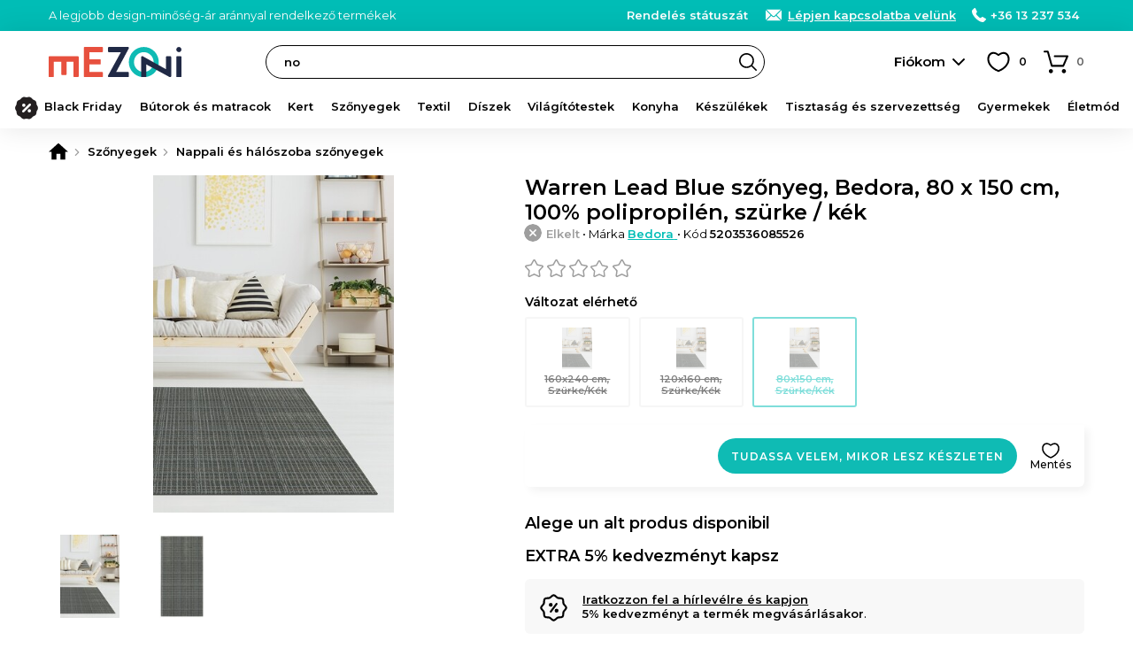

--- FILE ---
content_type: text/html; charset=utf-8
request_url: https://www.google.com/recaptcha/enterprise/anchor?ar=1&k=6Lc3cY8pAAAAAD5AL2DLf6D4SCBmePqxjSNYkm2L&co=aHR0cHM6Ly93d3cubWV6b25pLmh1OjQ0Mw..&hl=en&v=PoyoqOPhxBO7pBk68S4YbpHZ&size=invisible&anchor-ms=20000&execute-ms=30000&cb=2zqkz2w018rv
body_size: 48735
content:
<!DOCTYPE HTML><html dir="ltr" lang="en"><head><meta http-equiv="Content-Type" content="text/html; charset=UTF-8">
<meta http-equiv="X-UA-Compatible" content="IE=edge">
<title>reCAPTCHA</title>
<style type="text/css">
/* cyrillic-ext */
@font-face {
  font-family: 'Roboto';
  font-style: normal;
  font-weight: 400;
  font-stretch: 100%;
  src: url(//fonts.gstatic.com/s/roboto/v48/KFO7CnqEu92Fr1ME7kSn66aGLdTylUAMa3GUBHMdazTgWw.woff2) format('woff2');
  unicode-range: U+0460-052F, U+1C80-1C8A, U+20B4, U+2DE0-2DFF, U+A640-A69F, U+FE2E-FE2F;
}
/* cyrillic */
@font-face {
  font-family: 'Roboto';
  font-style: normal;
  font-weight: 400;
  font-stretch: 100%;
  src: url(//fonts.gstatic.com/s/roboto/v48/KFO7CnqEu92Fr1ME7kSn66aGLdTylUAMa3iUBHMdazTgWw.woff2) format('woff2');
  unicode-range: U+0301, U+0400-045F, U+0490-0491, U+04B0-04B1, U+2116;
}
/* greek-ext */
@font-face {
  font-family: 'Roboto';
  font-style: normal;
  font-weight: 400;
  font-stretch: 100%;
  src: url(//fonts.gstatic.com/s/roboto/v48/KFO7CnqEu92Fr1ME7kSn66aGLdTylUAMa3CUBHMdazTgWw.woff2) format('woff2');
  unicode-range: U+1F00-1FFF;
}
/* greek */
@font-face {
  font-family: 'Roboto';
  font-style: normal;
  font-weight: 400;
  font-stretch: 100%;
  src: url(//fonts.gstatic.com/s/roboto/v48/KFO7CnqEu92Fr1ME7kSn66aGLdTylUAMa3-UBHMdazTgWw.woff2) format('woff2');
  unicode-range: U+0370-0377, U+037A-037F, U+0384-038A, U+038C, U+038E-03A1, U+03A3-03FF;
}
/* math */
@font-face {
  font-family: 'Roboto';
  font-style: normal;
  font-weight: 400;
  font-stretch: 100%;
  src: url(//fonts.gstatic.com/s/roboto/v48/KFO7CnqEu92Fr1ME7kSn66aGLdTylUAMawCUBHMdazTgWw.woff2) format('woff2');
  unicode-range: U+0302-0303, U+0305, U+0307-0308, U+0310, U+0312, U+0315, U+031A, U+0326-0327, U+032C, U+032F-0330, U+0332-0333, U+0338, U+033A, U+0346, U+034D, U+0391-03A1, U+03A3-03A9, U+03B1-03C9, U+03D1, U+03D5-03D6, U+03F0-03F1, U+03F4-03F5, U+2016-2017, U+2034-2038, U+203C, U+2040, U+2043, U+2047, U+2050, U+2057, U+205F, U+2070-2071, U+2074-208E, U+2090-209C, U+20D0-20DC, U+20E1, U+20E5-20EF, U+2100-2112, U+2114-2115, U+2117-2121, U+2123-214F, U+2190, U+2192, U+2194-21AE, U+21B0-21E5, U+21F1-21F2, U+21F4-2211, U+2213-2214, U+2216-22FF, U+2308-230B, U+2310, U+2319, U+231C-2321, U+2336-237A, U+237C, U+2395, U+239B-23B7, U+23D0, U+23DC-23E1, U+2474-2475, U+25AF, U+25B3, U+25B7, U+25BD, U+25C1, U+25CA, U+25CC, U+25FB, U+266D-266F, U+27C0-27FF, U+2900-2AFF, U+2B0E-2B11, U+2B30-2B4C, U+2BFE, U+3030, U+FF5B, U+FF5D, U+1D400-1D7FF, U+1EE00-1EEFF;
}
/* symbols */
@font-face {
  font-family: 'Roboto';
  font-style: normal;
  font-weight: 400;
  font-stretch: 100%;
  src: url(//fonts.gstatic.com/s/roboto/v48/KFO7CnqEu92Fr1ME7kSn66aGLdTylUAMaxKUBHMdazTgWw.woff2) format('woff2');
  unicode-range: U+0001-000C, U+000E-001F, U+007F-009F, U+20DD-20E0, U+20E2-20E4, U+2150-218F, U+2190, U+2192, U+2194-2199, U+21AF, U+21E6-21F0, U+21F3, U+2218-2219, U+2299, U+22C4-22C6, U+2300-243F, U+2440-244A, U+2460-24FF, U+25A0-27BF, U+2800-28FF, U+2921-2922, U+2981, U+29BF, U+29EB, U+2B00-2BFF, U+4DC0-4DFF, U+FFF9-FFFB, U+10140-1018E, U+10190-1019C, U+101A0, U+101D0-101FD, U+102E0-102FB, U+10E60-10E7E, U+1D2C0-1D2D3, U+1D2E0-1D37F, U+1F000-1F0FF, U+1F100-1F1AD, U+1F1E6-1F1FF, U+1F30D-1F30F, U+1F315, U+1F31C, U+1F31E, U+1F320-1F32C, U+1F336, U+1F378, U+1F37D, U+1F382, U+1F393-1F39F, U+1F3A7-1F3A8, U+1F3AC-1F3AF, U+1F3C2, U+1F3C4-1F3C6, U+1F3CA-1F3CE, U+1F3D4-1F3E0, U+1F3ED, U+1F3F1-1F3F3, U+1F3F5-1F3F7, U+1F408, U+1F415, U+1F41F, U+1F426, U+1F43F, U+1F441-1F442, U+1F444, U+1F446-1F449, U+1F44C-1F44E, U+1F453, U+1F46A, U+1F47D, U+1F4A3, U+1F4B0, U+1F4B3, U+1F4B9, U+1F4BB, U+1F4BF, U+1F4C8-1F4CB, U+1F4D6, U+1F4DA, U+1F4DF, U+1F4E3-1F4E6, U+1F4EA-1F4ED, U+1F4F7, U+1F4F9-1F4FB, U+1F4FD-1F4FE, U+1F503, U+1F507-1F50B, U+1F50D, U+1F512-1F513, U+1F53E-1F54A, U+1F54F-1F5FA, U+1F610, U+1F650-1F67F, U+1F687, U+1F68D, U+1F691, U+1F694, U+1F698, U+1F6AD, U+1F6B2, U+1F6B9-1F6BA, U+1F6BC, U+1F6C6-1F6CF, U+1F6D3-1F6D7, U+1F6E0-1F6EA, U+1F6F0-1F6F3, U+1F6F7-1F6FC, U+1F700-1F7FF, U+1F800-1F80B, U+1F810-1F847, U+1F850-1F859, U+1F860-1F887, U+1F890-1F8AD, U+1F8B0-1F8BB, U+1F8C0-1F8C1, U+1F900-1F90B, U+1F93B, U+1F946, U+1F984, U+1F996, U+1F9E9, U+1FA00-1FA6F, U+1FA70-1FA7C, U+1FA80-1FA89, U+1FA8F-1FAC6, U+1FACE-1FADC, U+1FADF-1FAE9, U+1FAF0-1FAF8, U+1FB00-1FBFF;
}
/* vietnamese */
@font-face {
  font-family: 'Roboto';
  font-style: normal;
  font-weight: 400;
  font-stretch: 100%;
  src: url(//fonts.gstatic.com/s/roboto/v48/KFO7CnqEu92Fr1ME7kSn66aGLdTylUAMa3OUBHMdazTgWw.woff2) format('woff2');
  unicode-range: U+0102-0103, U+0110-0111, U+0128-0129, U+0168-0169, U+01A0-01A1, U+01AF-01B0, U+0300-0301, U+0303-0304, U+0308-0309, U+0323, U+0329, U+1EA0-1EF9, U+20AB;
}
/* latin-ext */
@font-face {
  font-family: 'Roboto';
  font-style: normal;
  font-weight: 400;
  font-stretch: 100%;
  src: url(//fonts.gstatic.com/s/roboto/v48/KFO7CnqEu92Fr1ME7kSn66aGLdTylUAMa3KUBHMdazTgWw.woff2) format('woff2');
  unicode-range: U+0100-02BA, U+02BD-02C5, U+02C7-02CC, U+02CE-02D7, U+02DD-02FF, U+0304, U+0308, U+0329, U+1D00-1DBF, U+1E00-1E9F, U+1EF2-1EFF, U+2020, U+20A0-20AB, U+20AD-20C0, U+2113, U+2C60-2C7F, U+A720-A7FF;
}
/* latin */
@font-face {
  font-family: 'Roboto';
  font-style: normal;
  font-weight: 400;
  font-stretch: 100%;
  src: url(//fonts.gstatic.com/s/roboto/v48/KFO7CnqEu92Fr1ME7kSn66aGLdTylUAMa3yUBHMdazQ.woff2) format('woff2');
  unicode-range: U+0000-00FF, U+0131, U+0152-0153, U+02BB-02BC, U+02C6, U+02DA, U+02DC, U+0304, U+0308, U+0329, U+2000-206F, U+20AC, U+2122, U+2191, U+2193, U+2212, U+2215, U+FEFF, U+FFFD;
}
/* cyrillic-ext */
@font-face {
  font-family: 'Roboto';
  font-style: normal;
  font-weight: 500;
  font-stretch: 100%;
  src: url(//fonts.gstatic.com/s/roboto/v48/KFO7CnqEu92Fr1ME7kSn66aGLdTylUAMa3GUBHMdazTgWw.woff2) format('woff2');
  unicode-range: U+0460-052F, U+1C80-1C8A, U+20B4, U+2DE0-2DFF, U+A640-A69F, U+FE2E-FE2F;
}
/* cyrillic */
@font-face {
  font-family: 'Roboto';
  font-style: normal;
  font-weight: 500;
  font-stretch: 100%;
  src: url(//fonts.gstatic.com/s/roboto/v48/KFO7CnqEu92Fr1ME7kSn66aGLdTylUAMa3iUBHMdazTgWw.woff2) format('woff2');
  unicode-range: U+0301, U+0400-045F, U+0490-0491, U+04B0-04B1, U+2116;
}
/* greek-ext */
@font-face {
  font-family: 'Roboto';
  font-style: normal;
  font-weight: 500;
  font-stretch: 100%;
  src: url(//fonts.gstatic.com/s/roboto/v48/KFO7CnqEu92Fr1ME7kSn66aGLdTylUAMa3CUBHMdazTgWw.woff2) format('woff2');
  unicode-range: U+1F00-1FFF;
}
/* greek */
@font-face {
  font-family: 'Roboto';
  font-style: normal;
  font-weight: 500;
  font-stretch: 100%;
  src: url(//fonts.gstatic.com/s/roboto/v48/KFO7CnqEu92Fr1ME7kSn66aGLdTylUAMa3-UBHMdazTgWw.woff2) format('woff2');
  unicode-range: U+0370-0377, U+037A-037F, U+0384-038A, U+038C, U+038E-03A1, U+03A3-03FF;
}
/* math */
@font-face {
  font-family: 'Roboto';
  font-style: normal;
  font-weight: 500;
  font-stretch: 100%;
  src: url(//fonts.gstatic.com/s/roboto/v48/KFO7CnqEu92Fr1ME7kSn66aGLdTylUAMawCUBHMdazTgWw.woff2) format('woff2');
  unicode-range: U+0302-0303, U+0305, U+0307-0308, U+0310, U+0312, U+0315, U+031A, U+0326-0327, U+032C, U+032F-0330, U+0332-0333, U+0338, U+033A, U+0346, U+034D, U+0391-03A1, U+03A3-03A9, U+03B1-03C9, U+03D1, U+03D5-03D6, U+03F0-03F1, U+03F4-03F5, U+2016-2017, U+2034-2038, U+203C, U+2040, U+2043, U+2047, U+2050, U+2057, U+205F, U+2070-2071, U+2074-208E, U+2090-209C, U+20D0-20DC, U+20E1, U+20E5-20EF, U+2100-2112, U+2114-2115, U+2117-2121, U+2123-214F, U+2190, U+2192, U+2194-21AE, U+21B0-21E5, U+21F1-21F2, U+21F4-2211, U+2213-2214, U+2216-22FF, U+2308-230B, U+2310, U+2319, U+231C-2321, U+2336-237A, U+237C, U+2395, U+239B-23B7, U+23D0, U+23DC-23E1, U+2474-2475, U+25AF, U+25B3, U+25B7, U+25BD, U+25C1, U+25CA, U+25CC, U+25FB, U+266D-266F, U+27C0-27FF, U+2900-2AFF, U+2B0E-2B11, U+2B30-2B4C, U+2BFE, U+3030, U+FF5B, U+FF5D, U+1D400-1D7FF, U+1EE00-1EEFF;
}
/* symbols */
@font-face {
  font-family: 'Roboto';
  font-style: normal;
  font-weight: 500;
  font-stretch: 100%;
  src: url(//fonts.gstatic.com/s/roboto/v48/KFO7CnqEu92Fr1ME7kSn66aGLdTylUAMaxKUBHMdazTgWw.woff2) format('woff2');
  unicode-range: U+0001-000C, U+000E-001F, U+007F-009F, U+20DD-20E0, U+20E2-20E4, U+2150-218F, U+2190, U+2192, U+2194-2199, U+21AF, U+21E6-21F0, U+21F3, U+2218-2219, U+2299, U+22C4-22C6, U+2300-243F, U+2440-244A, U+2460-24FF, U+25A0-27BF, U+2800-28FF, U+2921-2922, U+2981, U+29BF, U+29EB, U+2B00-2BFF, U+4DC0-4DFF, U+FFF9-FFFB, U+10140-1018E, U+10190-1019C, U+101A0, U+101D0-101FD, U+102E0-102FB, U+10E60-10E7E, U+1D2C0-1D2D3, U+1D2E0-1D37F, U+1F000-1F0FF, U+1F100-1F1AD, U+1F1E6-1F1FF, U+1F30D-1F30F, U+1F315, U+1F31C, U+1F31E, U+1F320-1F32C, U+1F336, U+1F378, U+1F37D, U+1F382, U+1F393-1F39F, U+1F3A7-1F3A8, U+1F3AC-1F3AF, U+1F3C2, U+1F3C4-1F3C6, U+1F3CA-1F3CE, U+1F3D4-1F3E0, U+1F3ED, U+1F3F1-1F3F3, U+1F3F5-1F3F7, U+1F408, U+1F415, U+1F41F, U+1F426, U+1F43F, U+1F441-1F442, U+1F444, U+1F446-1F449, U+1F44C-1F44E, U+1F453, U+1F46A, U+1F47D, U+1F4A3, U+1F4B0, U+1F4B3, U+1F4B9, U+1F4BB, U+1F4BF, U+1F4C8-1F4CB, U+1F4D6, U+1F4DA, U+1F4DF, U+1F4E3-1F4E6, U+1F4EA-1F4ED, U+1F4F7, U+1F4F9-1F4FB, U+1F4FD-1F4FE, U+1F503, U+1F507-1F50B, U+1F50D, U+1F512-1F513, U+1F53E-1F54A, U+1F54F-1F5FA, U+1F610, U+1F650-1F67F, U+1F687, U+1F68D, U+1F691, U+1F694, U+1F698, U+1F6AD, U+1F6B2, U+1F6B9-1F6BA, U+1F6BC, U+1F6C6-1F6CF, U+1F6D3-1F6D7, U+1F6E0-1F6EA, U+1F6F0-1F6F3, U+1F6F7-1F6FC, U+1F700-1F7FF, U+1F800-1F80B, U+1F810-1F847, U+1F850-1F859, U+1F860-1F887, U+1F890-1F8AD, U+1F8B0-1F8BB, U+1F8C0-1F8C1, U+1F900-1F90B, U+1F93B, U+1F946, U+1F984, U+1F996, U+1F9E9, U+1FA00-1FA6F, U+1FA70-1FA7C, U+1FA80-1FA89, U+1FA8F-1FAC6, U+1FACE-1FADC, U+1FADF-1FAE9, U+1FAF0-1FAF8, U+1FB00-1FBFF;
}
/* vietnamese */
@font-face {
  font-family: 'Roboto';
  font-style: normal;
  font-weight: 500;
  font-stretch: 100%;
  src: url(//fonts.gstatic.com/s/roboto/v48/KFO7CnqEu92Fr1ME7kSn66aGLdTylUAMa3OUBHMdazTgWw.woff2) format('woff2');
  unicode-range: U+0102-0103, U+0110-0111, U+0128-0129, U+0168-0169, U+01A0-01A1, U+01AF-01B0, U+0300-0301, U+0303-0304, U+0308-0309, U+0323, U+0329, U+1EA0-1EF9, U+20AB;
}
/* latin-ext */
@font-face {
  font-family: 'Roboto';
  font-style: normal;
  font-weight: 500;
  font-stretch: 100%;
  src: url(//fonts.gstatic.com/s/roboto/v48/KFO7CnqEu92Fr1ME7kSn66aGLdTylUAMa3KUBHMdazTgWw.woff2) format('woff2');
  unicode-range: U+0100-02BA, U+02BD-02C5, U+02C7-02CC, U+02CE-02D7, U+02DD-02FF, U+0304, U+0308, U+0329, U+1D00-1DBF, U+1E00-1E9F, U+1EF2-1EFF, U+2020, U+20A0-20AB, U+20AD-20C0, U+2113, U+2C60-2C7F, U+A720-A7FF;
}
/* latin */
@font-face {
  font-family: 'Roboto';
  font-style: normal;
  font-weight: 500;
  font-stretch: 100%;
  src: url(//fonts.gstatic.com/s/roboto/v48/KFO7CnqEu92Fr1ME7kSn66aGLdTylUAMa3yUBHMdazQ.woff2) format('woff2');
  unicode-range: U+0000-00FF, U+0131, U+0152-0153, U+02BB-02BC, U+02C6, U+02DA, U+02DC, U+0304, U+0308, U+0329, U+2000-206F, U+20AC, U+2122, U+2191, U+2193, U+2212, U+2215, U+FEFF, U+FFFD;
}
/* cyrillic-ext */
@font-face {
  font-family: 'Roboto';
  font-style: normal;
  font-weight: 900;
  font-stretch: 100%;
  src: url(//fonts.gstatic.com/s/roboto/v48/KFO7CnqEu92Fr1ME7kSn66aGLdTylUAMa3GUBHMdazTgWw.woff2) format('woff2');
  unicode-range: U+0460-052F, U+1C80-1C8A, U+20B4, U+2DE0-2DFF, U+A640-A69F, U+FE2E-FE2F;
}
/* cyrillic */
@font-face {
  font-family: 'Roboto';
  font-style: normal;
  font-weight: 900;
  font-stretch: 100%;
  src: url(//fonts.gstatic.com/s/roboto/v48/KFO7CnqEu92Fr1ME7kSn66aGLdTylUAMa3iUBHMdazTgWw.woff2) format('woff2');
  unicode-range: U+0301, U+0400-045F, U+0490-0491, U+04B0-04B1, U+2116;
}
/* greek-ext */
@font-face {
  font-family: 'Roboto';
  font-style: normal;
  font-weight: 900;
  font-stretch: 100%;
  src: url(//fonts.gstatic.com/s/roboto/v48/KFO7CnqEu92Fr1ME7kSn66aGLdTylUAMa3CUBHMdazTgWw.woff2) format('woff2');
  unicode-range: U+1F00-1FFF;
}
/* greek */
@font-face {
  font-family: 'Roboto';
  font-style: normal;
  font-weight: 900;
  font-stretch: 100%;
  src: url(//fonts.gstatic.com/s/roboto/v48/KFO7CnqEu92Fr1ME7kSn66aGLdTylUAMa3-UBHMdazTgWw.woff2) format('woff2');
  unicode-range: U+0370-0377, U+037A-037F, U+0384-038A, U+038C, U+038E-03A1, U+03A3-03FF;
}
/* math */
@font-face {
  font-family: 'Roboto';
  font-style: normal;
  font-weight: 900;
  font-stretch: 100%;
  src: url(//fonts.gstatic.com/s/roboto/v48/KFO7CnqEu92Fr1ME7kSn66aGLdTylUAMawCUBHMdazTgWw.woff2) format('woff2');
  unicode-range: U+0302-0303, U+0305, U+0307-0308, U+0310, U+0312, U+0315, U+031A, U+0326-0327, U+032C, U+032F-0330, U+0332-0333, U+0338, U+033A, U+0346, U+034D, U+0391-03A1, U+03A3-03A9, U+03B1-03C9, U+03D1, U+03D5-03D6, U+03F0-03F1, U+03F4-03F5, U+2016-2017, U+2034-2038, U+203C, U+2040, U+2043, U+2047, U+2050, U+2057, U+205F, U+2070-2071, U+2074-208E, U+2090-209C, U+20D0-20DC, U+20E1, U+20E5-20EF, U+2100-2112, U+2114-2115, U+2117-2121, U+2123-214F, U+2190, U+2192, U+2194-21AE, U+21B0-21E5, U+21F1-21F2, U+21F4-2211, U+2213-2214, U+2216-22FF, U+2308-230B, U+2310, U+2319, U+231C-2321, U+2336-237A, U+237C, U+2395, U+239B-23B7, U+23D0, U+23DC-23E1, U+2474-2475, U+25AF, U+25B3, U+25B7, U+25BD, U+25C1, U+25CA, U+25CC, U+25FB, U+266D-266F, U+27C0-27FF, U+2900-2AFF, U+2B0E-2B11, U+2B30-2B4C, U+2BFE, U+3030, U+FF5B, U+FF5D, U+1D400-1D7FF, U+1EE00-1EEFF;
}
/* symbols */
@font-face {
  font-family: 'Roboto';
  font-style: normal;
  font-weight: 900;
  font-stretch: 100%;
  src: url(//fonts.gstatic.com/s/roboto/v48/KFO7CnqEu92Fr1ME7kSn66aGLdTylUAMaxKUBHMdazTgWw.woff2) format('woff2');
  unicode-range: U+0001-000C, U+000E-001F, U+007F-009F, U+20DD-20E0, U+20E2-20E4, U+2150-218F, U+2190, U+2192, U+2194-2199, U+21AF, U+21E6-21F0, U+21F3, U+2218-2219, U+2299, U+22C4-22C6, U+2300-243F, U+2440-244A, U+2460-24FF, U+25A0-27BF, U+2800-28FF, U+2921-2922, U+2981, U+29BF, U+29EB, U+2B00-2BFF, U+4DC0-4DFF, U+FFF9-FFFB, U+10140-1018E, U+10190-1019C, U+101A0, U+101D0-101FD, U+102E0-102FB, U+10E60-10E7E, U+1D2C0-1D2D3, U+1D2E0-1D37F, U+1F000-1F0FF, U+1F100-1F1AD, U+1F1E6-1F1FF, U+1F30D-1F30F, U+1F315, U+1F31C, U+1F31E, U+1F320-1F32C, U+1F336, U+1F378, U+1F37D, U+1F382, U+1F393-1F39F, U+1F3A7-1F3A8, U+1F3AC-1F3AF, U+1F3C2, U+1F3C4-1F3C6, U+1F3CA-1F3CE, U+1F3D4-1F3E0, U+1F3ED, U+1F3F1-1F3F3, U+1F3F5-1F3F7, U+1F408, U+1F415, U+1F41F, U+1F426, U+1F43F, U+1F441-1F442, U+1F444, U+1F446-1F449, U+1F44C-1F44E, U+1F453, U+1F46A, U+1F47D, U+1F4A3, U+1F4B0, U+1F4B3, U+1F4B9, U+1F4BB, U+1F4BF, U+1F4C8-1F4CB, U+1F4D6, U+1F4DA, U+1F4DF, U+1F4E3-1F4E6, U+1F4EA-1F4ED, U+1F4F7, U+1F4F9-1F4FB, U+1F4FD-1F4FE, U+1F503, U+1F507-1F50B, U+1F50D, U+1F512-1F513, U+1F53E-1F54A, U+1F54F-1F5FA, U+1F610, U+1F650-1F67F, U+1F687, U+1F68D, U+1F691, U+1F694, U+1F698, U+1F6AD, U+1F6B2, U+1F6B9-1F6BA, U+1F6BC, U+1F6C6-1F6CF, U+1F6D3-1F6D7, U+1F6E0-1F6EA, U+1F6F0-1F6F3, U+1F6F7-1F6FC, U+1F700-1F7FF, U+1F800-1F80B, U+1F810-1F847, U+1F850-1F859, U+1F860-1F887, U+1F890-1F8AD, U+1F8B0-1F8BB, U+1F8C0-1F8C1, U+1F900-1F90B, U+1F93B, U+1F946, U+1F984, U+1F996, U+1F9E9, U+1FA00-1FA6F, U+1FA70-1FA7C, U+1FA80-1FA89, U+1FA8F-1FAC6, U+1FACE-1FADC, U+1FADF-1FAE9, U+1FAF0-1FAF8, U+1FB00-1FBFF;
}
/* vietnamese */
@font-face {
  font-family: 'Roboto';
  font-style: normal;
  font-weight: 900;
  font-stretch: 100%;
  src: url(//fonts.gstatic.com/s/roboto/v48/KFO7CnqEu92Fr1ME7kSn66aGLdTylUAMa3OUBHMdazTgWw.woff2) format('woff2');
  unicode-range: U+0102-0103, U+0110-0111, U+0128-0129, U+0168-0169, U+01A0-01A1, U+01AF-01B0, U+0300-0301, U+0303-0304, U+0308-0309, U+0323, U+0329, U+1EA0-1EF9, U+20AB;
}
/* latin-ext */
@font-face {
  font-family: 'Roboto';
  font-style: normal;
  font-weight: 900;
  font-stretch: 100%;
  src: url(//fonts.gstatic.com/s/roboto/v48/KFO7CnqEu92Fr1ME7kSn66aGLdTylUAMa3KUBHMdazTgWw.woff2) format('woff2');
  unicode-range: U+0100-02BA, U+02BD-02C5, U+02C7-02CC, U+02CE-02D7, U+02DD-02FF, U+0304, U+0308, U+0329, U+1D00-1DBF, U+1E00-1E9F, U+1EF2-1EFF, U+2020, U+20A0-20AB, U+20AD-20C0, U+2113, U+2C60-2C7F, U+A720-A7FF;
}
/* latin */
@font-face {
  font-family: 'Roboto';
  font-style: normal;
  font-weight: 900;
  font-stretch: 100%;
  src: url(//fonts.gstatic.com/s/roboto/v48/KFO7CnqEu92Fr1ME7kSn66aGLdTylUAMa3yUBHMdazQ.woff2) format('woff2');
  unicode-range: U+0000-00FF, U+0131, U+0152-0153, U+02BB-02BC, U+02C6, U+02DA, U+02DC, U+0304, U+0308, U+0329, U+2000-206F, U+20AC, U+2122, U+2191, U+2193, U+2212, U+2215, U+FEFF, U+FFFD;
}

</style>
<link rel="stylesheet" type="text/css" href="https://www.gstatic.com/recaptcha/releases/PoyoqOPhxBO7pBk68S4YbpHZ/styles__ltr.css">
<script nonce="Na4Mp7CYeuaPXIkYZgY1pA" type="text/javascript">window['__recaptcha_api'] = 'https://www.google.com/recaptcha/enterprise/';</script>
<script type="text/javascript" src="https://www.gstatic.com/recaptcha/releases/PoyoqOPhxBO7pBk68S4YbpHZ/recaptcha__en.js" nonce="Na4Mp7CYeuaPXIkYZgY1pA">
      
    </script></head>
<body><div id="rc-anchor-alert" class="rc-anchor-alert"></div>
<input type="hidden" id="recaptcha-token" value="[base64]">
<script type="text/javascript" nonce="Na4Mp7CYeuaPXIkYZgY1pA">
      recaptcha.anchor.Main.init("[\x22ainput\x22,[\x22bgdata\x22,\x22\x22,\[base64]/[base64]/UltIKytdPWE6KGE8MjA0OD9SW0grK109YT4+NnwxOTI6KChhJjY0NTEyKT09NTUyOTYmJnErMTxoLmxlbmd0aCYmKGguY2hhckNvZGVBdChxKzEpJjY0NTEyKT09NTYzMjA/[base64]/MjU1OlI/[base64]/[base64]/[base64]/[base64]/[base64]/[base64]/[base64]/[base64]/[base64]/[base64]\x22,\[base64]\x22,\x22wrhcw7LDo8KYI8KhT8KFYQ7DisKIw6AUAVPCvMOQEEnDmybDpVHCt2wBVgvCtwTDuHlNKmtdV8OMVsOVw5J4HlHCuwtKCcKifgBKwrsXw6DDnsK4IsKewpjCssKPw458w7hKCsKMN2/Dj8OoUcO3w5LDqwnChcOewociCsOIPirCgsOIIHhwNcOGw7rCiTLDk8OEFH8IwofDqlXCj8OIwqzDlcOPYQbDrMK9wqDCrFDCkEIMw6nDocK3wqoMw5MKwrzCq8KZwqbDvWjDisKNwonDmmJlwrhrw681w4nDvMKBXsKRw5wQPMOcacKkTB/Cj8KowrQDw4HCsSPCiAcGRhzCmiEVwpLDtSklZw/[base64]/[base64]/[base64]/QgvDpjfCkQpUwrHDssKUacOHw4t5w7rCisKOI2ogPcO3w7bCusKqb8OLZxrDvVU1ScKQw5/CngBBw64iwoEqR0PDtcOIRB3Dhk5iecOsw6geZnTCig7DrcKRw6LDpSzCmMKtw4JiwozDqwZELkk9YHx/w5sQw4fCpkPCuSzDjUBew6FsEGQgKhvDgsOuLsOTw7NMADBiUSPCjMKLa3lLeFQieMOffcKzLmhpQSTCtcOta8KPClx1PwJ9ZSwnwq3DjitRJcKJwoLClzbCuApSw6kWwq4JL3Euw43Crn/Cq3fDsMKtw6NwwpZHQcKAwq8DwpvClMKFAX3DhsOaXcKhGcKRw4nCvsOww5DDhWjDghszIyHDkj9kDUzCuMO+w6s3wp7Dq8KzwrvDuSQRwpopEn/[base64]/wqpfwoRSw7jCk8KywqvCpcKtYzzDpcKPw4gGIwMuwo4LO8O/EsOVJ8KBwq9Twr/Dn8Kfw7NSUMK9wqjDvSMHwrfDhsOURsKWw7AtUMO7MsKQHcOWT8OOw5zDmHPDrcKuFsKnWj3CllHDmxIJwqhgw5zDkk/Cpn3Cm8K9DsO4QTjCuMOgL8KWD8OabiTDg8OUwrDDmAJNEMO/FcK7w4vDnyDDjMOswpPCicOGe8Khw5fDpMOVw6/[base64]/ej/Cr8OZwoA3Il7DpmDDs23CmMO7f8OVw48+VsOnw5TDlE/Chj/[base64]/CqsKwX0jCnsKoN3Zxw6TDtsOTwqXDicOqAHghcsKrw618EQZdwpctAMKVXcKDw45fUsKWAykMW8O/F8K0w5XCksOMw6sWRMKoKC/CtsOzCxjCjMKOw7jCn0XDu8KjJFpSB8Oow4HDqWxOwpvCrMOZC8O8w5xENMKwSmvCg8KRwoHCuS3CiCwZwqcnWVBowrTCrSxOw6dKwqDDucOlw5fCrMOZL1FlwpZFwppNKcKcZUHCnhbCiR8ewq/CvMKMJsKvbXpHwoNIwrvDpj8PdBMgLzBfwrTCjsKVOcO4woXCv8KidykJIw1HPjnDmQ7DgsOdW1zCpsOHS8KMZcOmwpYEw5sZwoDCuR0/FMOGwrR0UcOdw5vChcOJEMOpfUzCk8K/DybCtcO/XsO2wpTDggLCssKaw5rCjGbCkhHCgn/[base64]/[base64]/Dp8OyGzbDkzhywqpfBcOqwostw7Qbe8KpKsK4VixDagYOwpJpwpnDigTDunoJwrzDhcOpVz9lZcO1wpjDklMcw5JETsOWwobDgsKmwpPCsVvCrUBEfhg+WMKKXcKcS8OmTMKiwqBJw5ZOw5AocMKfw4NIFsKad3ZiA8O/wpFsw4DCmhYVZS9Vw7xiwrzCryh6w4PDu8OWZhUYJ8KcIFLDrDzCrcKMcMOKAkrDjE3CssKVUsKVwoRRwojCjsKPNgrCk8OoXkZJwpB0BBbDkEzDlibDkkfCrUs2w6w6w79ow5N/[base64]/B8KaClhQGFPDvFBdG8K5w4MVS8K0Q0jCoTEAMi3CkcO4w4DDpsKow5vDj0bDr8KQIn3DgMKMw5rDk8Kbw7d/I2ECw6BZKcKzwrlDw49tIcKQEGnCv8KCw5HDgcOsw5HDkgxlw4MjJcOGw5fDigPDkMOdCMOfw6paw5gBw4dawoxHTk/Dk00mw74tYcOfw7ZwJMKpccOKPj1jw7vDsivDmXjDnGXCiH/[base64]/aMORwqXDl3nCn8O+Q8KlY8KyGMOSSXbChMOOw7vDpCw9w5zDmMKGwoDDoTVTwqrCqMKMwrlOw5Rjw4jDlXwwNGvCvMONYsO0w6JGw5PDgAHCgncew7RSw6/CtG3DjiZhN8OKJVTDmsKWACvDujAzL8KJwrHDsMK6QcKOF3Ztw7xef8Ksw77CucOzwqXCrcO1ADt5wrbDmiFNCMKRwpPClwg3Mj/DsMOMwoYuw4XDrWJGPsKQwq3CoTbDikxRwoPDgMK9woDCv8Oow6NBfcO9J3sUTsOdTFNJPzx+w4/DmwRiwrFBwqBKw4DDng1IwoDCkG0dwrJKwqslcwnDi8KQwpVvw4JQOzxhw69lw4XCtMK+PFpxMGvCi3TCiMKUwqLDqwlRw7cKw5nDhA/DssKow7TConhUw7d/w7w8b8KEwoXDnQfDvFNtYzlOw6PCvX7DtnHCmxFRwo3CjzTCkX4xw58Nw4LDjTPDr8KgVsKNwrXDkcK3wrE4N2J/w5loasOvwrzCgTLCocKww4pLwqDCrsKowpDCoSNpw5LDuxhAYMOyOx4hwqbDmcOvwrbDk2h7IsOpB8Oqwp5GD8O/GExowrM8acO5w5J8w5w/w5HDtVh7w4nCgsO6w6rCk8KxIHsCVMOfCTXDmFXDtj9RwqTChcKhwoLDpB7DqsOhByLDhMKaw7vDrsO1YC7ChHTCsWgwwobDp8K/BMKJfcKJw697wovDn8O1wokZwqHCjMKAw6HChw3Dv1R2FsO/wpowA3DCjsK0w4rChsO1wozCmFbCssO8w6XCvQrDvsKlw6/Co8KYw4BRGT1lAMOpwpAbwppVBMOIP2gwf8O5WErDp8KMcsOSw6rCmXjCvRtUG1Uiwo/CjTRFanzCksKKCDbDqMOdw59eK1PCh2TDisOGw4xFw7vDlcOkPB/DncKOw5E0X8K0wovDqcK/DyErYHTDg0MBwpNVAcKBJsOuwrkXwoQaw6TCpcOKFsK1w4RBwqDCqMOywr4Lw67CjmnDnMO1LlxawqPCgVM4JMKTTMOVwqTCjMOcw7zDkEPCp8KYeUp4w4bDon3CtGfDklzCqcK5w50FwpDCg8OPwoFxY3JjWsOiaGs5wonCpy1GbhdRXcOvHcOSwrTDumgZwp/DtFZCw4nDlsORwqdjwrPDskDDnWzDssKPb8KJIcOJw754wrdTworDlcOcbU4ycR/ChMOfw7xAw6DDtSEew7FnAMKLwr7DhsKrM8K4wqbDlcKmw40Ww6V/OVJDwowbPgfCglLDmMOmBX7Ci1TDjxVZdcKowp/Co0UZwoLDj8K2IU59wqnDvsOcJMK7djDCiF7CvEFRwqx1Om7CmcONw45OdH7Di0HDnMOAFh/DtsKEJUV4KcKNbUNEwprCh8OCb01Tw7ovQDxIw5YwGD/Dh8KDwqMvBsOFw57DksKEBBHCksOEw4bDrgnDlMOGw4Ynw78sJGzCsMK7JMOKdyvCtcOVO2PCjMObwrxNVRQYw7ogGWdPbcODwrlew5nCtcKbw58pSjHCoD4Zwo5awokDw5cNwr0Rw6/[base64]/Cn8Kswo13wocWdMKtwpPCpCzCrcOcK0fCqns/CcKhUsKQJ3rCnzTCmkXDq1FDV8KRwoLDjT1rE2dbeRB9AUpmw5YiJwLDgkvDusKnw73Dhzgfa2zDrTIKG17CmMOLw6kXSsKgcHY2w6EVfGgiw7XCj8O8wr/CliU2w59vejFFwownw7rDmyVAwp5hA8KPwrvCisONw6Zgw5dKC8OEwq7DssKcO8O7w5/Di1XDgV/Co8O1w4zDjEwybCtGwp3CjS3DjcKiUATCjD8Qw6PDryvDvwoow4oMwrzDk8O/woFMwofCrgHCoMO0wqA5SDgywrI2I8KRw6jCjEDDjU/[base64]/DvCXCij1SwqnDuMKUdsOsw6LDqhfClMKjfsOXNzNVEsKUDjB5wosOwpUiw6VZw6wAw71EUsO0wrwmw7nDkcOIwo8Qwq3DuXVcc8KlesOyJsKIw7TDt3wEdMK3LsKsVnbCknHDkXfCs0dyQQzCsy4Pw7LDv2XChkpAZ8Kpw4rDlcO/w53CvUFAHsOoTwYbw6MZw6/[base64]/Ds8Oqwr1Ew5DDpMOvfMO5w6hVwpxhw6HDk27DmsOQE3jDp8O4w7fDvMKXccKrw6lowpMdQXssbgp6GHvDgHdhw5Azw6nDgMK+wp/DrcO4ccK0wr4UN8KBZcK4w47CvDsPHiDChCfDvFLCg8Oiw7XCm8O5w4p1wpclakTDkw/CuE7Cpy7DqcOdw7lZFMKQwqNlfcKpHMOqCsODw7HCv8Kmw599wodlw7nDhz8Vw4oBwoDCkCVYY8KwOMOXw4LCicO3Rxw/[base64]/DmsKiw6Ukwp7Dp3daX8ORwq5xwoXCjizDo0fDkMOsw5LDmg3CrsO5w4DDqFXDuMK6wpPCusOaw6TDlgwHdsOvw6kyw5DCkcObUkvCqcOOV3/Dqx7DnR5xwrvDrx3CrknDsMKMCWLCicKGw5dbdsKUN1Y6PE7Dkg01wq5/EwXCh2DCvsO0wqcDw4VAw5lBNcOAw6RNGcO/wpB6dCcfw7XDtsOlKMOvTSR9wqFEWsORwpo8IBpMw5jDhMOgw7YrU2vCpsOZA8O5wrnCmsKLw5zDtATCt8K0PgzDuk/[base64]/EMO8wo3CtW9oDl3Dkx3DpMODw7nCoBJAw4DCsMOhFMO5Bn4gw6/[base64]/Cj18Tw4MLw4YUXHXCi8OtAMKxEcOYDsKvTsKeG2VfSg5tQHHCgsOAw7/CtFV4wpVMwqjDvsOwXMK/w5TCrQ45wpFgUFvDpXvDggobw5Y7MRjDgy0Ywp0Xw6JOLcKDfDp4wr4tIsOYMFhjw5hJw7HCnUwTwqNKwqNTwprDmxlPU01uA8O3b8KCCsOsIDAtdcOfwoDCj8O5w5YSHcKXPsKzw7rCr8OPEMOiwojDiHtGXMOFS0JrecKxwpdcXF7DhMKuwr5+R0B1wo9/[base64]/Dh8KNw7TCi2DCjsOXwroyAHbDrMOcwq3DmgIMw5RnF0DCmXhON8KTwpfDrgBaw5pHHXfDl8Kpd0RcfHoKw7nDosOwV2bDiTJhwpkiw7/Cj8OlfsKNf8KKw5cJw4lWa8OhwrzCjsKqUD/CulDDqC8rwqjCgWB1FsK8axtkP2tewqnDpsKJeEYPUi/[base64]/FcOEwqIVwoxsw6hrwpDCm8KPwoM5w5TCtsKcwo9gw6vDnsKDwpxnB8OcDsOweMOWMSVdIyHCosO9BsKBw4/[base64]/[base64]/[base64]/CuRhdw43Cp8K5wogDwoTCnw5uw6TCu8Kjw44Cw4gWB8KEQMOAw6fDvh1iUxFRwqjDsMKDworCrFHDsnTDuQrCtCbCngbDgQpbwpoGBQ/CicKAwp/Cr8KCwrk/Oh3CtsKEwozDvGhNOMKqw6bCsXp8wq5xGl4Xw514DE7CmWYJw4JRJ0JYwqvCo3YLw65LP8K5WQrDg0bDgsObw6PDlsOcbMKNwrtjwozCpcKYw6pLO8Ofw6bCpsKMGsK2YjHDu8OgOizDqGBaN8KMwrnCmsO0SMKIWMKHwr/CnlzCuh/CtQLCtwrDgMO7EClTw5Jgw6DCv8K0flfCuV3Cl3Vzw5TCvMKyb8KCwqMQwqB1wq7CoMO6b8OCMBnCnMK2w5jDtAHCh0jCqsK3w7VuXcOxS0tCecKeHcOdFsKtG2AYMMKOw4QSLnDCqMKHY8OiwowNw7UsNG1lw6kYwp/Dt8KDLMK4wqQXwqvDjsK4wo/DkmU/WMKtw7fDkl/DnMOfwoMSwoRAwovCksOUw5fDiTZhw51iwqJdw5jChDPDmlpqV2BFO8Kiwo8uHMOLw5zDkjLDr8Ohw75rR8O5S1HDvcK1UGM/Ewp3wqUnwrl5fR/DgcOGYRDDr8KuGAV7wrV9UcO9w7vCiTrCpXTClCjDtsKhwobCusO9TcKeSz/Dh3hKwphGa8Omw4Y2w44UBsOuLDDDlMOAScKpw7zDjMKgcFsALsOiwrLDjG0vwo/[base64]/dUBbJ8OiHBbCpWPCqWfDpMKAb8OGw6UJAsOUw53CiXgZwpPCgsKqaMKIwrzCkCfDs3Zywo4mw5o/wpNDwpVCw7tWZsKeSMKPw53DncOlLMKFYj3Dmis4XsOxwo3DoMOgw6JOF8ODE8OgwpbDp8O7XUJ3wovCo3zDsMOfKMOowqjCqzrCsyp5RcKyCARzMsOGwrtvw4QDwpDCkcOILzVDw4/DmzDDosK/[base64]/w7jCjMOeVA8/DTDCpMKdJyVZH8OgNRXCtcOeKhQNw6VhwpXChMKZR3XCh2/[base64]/Dp8OuwqsxOAHCu2s3OAQoGMOVEg7CpsKAw41DZRdEVQ/DjMK/[base64]/CtGcJZSZ5ScKyw7nDj8OObMOOTcOCEsKReCorUHV3w6DCl8OxMmB/w5zDoXnCuMOuw7vDmBjCvk41w5FfwqoJAsKDwrjDqVQHwovCg2TCvcKmDsOMw6llOMK4SyRFMsKmwrV6wqTCmgnDlMOtwoTDhMKgwqsew6fCv1fDtMKhEsKlw5XCvsORwpvCrGbCjnZPSGXClwMpw64ew5/CpDDDkMK5w7bDmwEFKcKrw5LDlsKMIsOTwqddw7vDnsOUw7zDoMOewqfDl8OiPEN6VD0Bw7dfA8OMFcK6eCJdWDdyw53DmMOQwrojw6rDuCxQw4UWwrzCnCLChgk/w5XDhA7DncKbWS1ZTBvCucK7KMO5wrcibMKPwobChB3CtMKCAMOFGh/DjDQFwpHCsSrCkyJyMcKRwqzDqDrCucOzAsK9em4DYsOmw7kvHy/ChTzCsHRzGsKeEsOkwrLDhSPDrMOaGDzDtnTCnUIjJcKlwq/Ctj3CrTLColXDl0HDsmHDqxpqGDDCgMKiMMOBwoPCh8OrfyMdw7XDrcOEwq4UChcPEsK5wp1mdsOew7Rvw4PCjcKnByckwrrCuwcaw43DsWRlwrQhwppbU1PCqsOyw7bCs8K7WC7Cv2vDocKQNcOQwqFAQmPDoWzDpm4jKsO/w7VWRMKQDSTCtXDDkxNpw5pUHz7DqsK3wpYZw7jDjVvDiDpBKwQhB8OHRXc3w7BoaMKEw4Vxw4BMWihww4lVw4TCmsOjP8KFwrfCiy/DpRg7VHjCsMK3Nhcaw53CjTLDkcKWwqQKFhPDvMOKb2XCocOZRXwhSMOqacOsw4tbYGTDqsO/[base64]/Dig16wo83KC4iw40BAcKhPcOGw4VVIAMgwoxIP1/Ckmx4Y8O3Sgt0XsKkw5fDqCpzf8K/esK8VMOCDhTDqFnDs8KLwofCm8KWwq3DosOzZ8OawqYlYMKRw74vwpvCpTwzwqxFw6/DhwLDvT4zM8OIBMOWczxrwoEuesKHVsOJKgBpJlPDpUfDphvCkx3Dn8OCb8OawrnDqgt8woIiXcKoEArCosKSw5Feegpow4EEw6BsPsOxw484AHLDixg/[base64]/CvMKbwrLDk3gcwovDhsOHwoYrwp3DnsKUwpTCjsKsaR4+wqLCmHXDpHIRwr7Dg8K/wrA3d8Kgw4pSE8ORwoYqC8KvwrTCg8KtcMOLO8Kvw7jCjULDucKWw7QpV8OoOsKtX8ONw7bCu8KOHMOvbTjDszQ5w6YFw7LDvMObJcONNsOYEsOZOXAfdS3CtSXChcKAIi9Kw7UJw7vDpVVxGwbCqRFUQ8Kec8Ogw5bDu8Oqw43CqgjCrH/DrlRsw6XCtyjCisOuwr/CgVjDscKRw4R6w6FSwrhdw480LBXDqBjDu1pnw57ChSZXBsOAwpkHwpFhO8Kgw6HCkcORL8KJwrXDnjHCjjrDmAbDl8KmbxU5wrp9aXYCwobDkF8zOinCu8KrH8KTO2XDsMO0cMOzFsKSE1/[base64]/CnsKLfBpawqoKY8KJEcO8wq7CqsOPQ3g/wqs5w7l7AcOhw4puBMKvw60MWcKXwq0af8Oiwp94DcO3L8OxPMKLLcOJX8OqNwPCgMKSw5gWw6PDsjfDl0HDh8K/[base64]/Co8ONYQHCisOcw47DklrCjsOPwrDDsRdWw6HDgsOSOhp/wpprwrgaGxbCoQFzPcKGwp1EwpbCoDdrwqgGcsO1f8O2wovDlMKpw6PDpFN6w7FZwq3CocOnwr/DuGvDk8O6NMKBwqzCrQpvOlMQOyXCrMKpwq1Fw4Fiwq8XLsKhDcKswoTDhCfCkRotw5pKGU/Dh8KPwrdsL0EzAcKPwpM+VcOyYmphw5AywoJTBQ7DgMOtwpDCucKgHVpcw6LDqcKxwpbDhybDlnLDrVPCn8ORw6Z2w4kWw4rCpjzCrjErwrEMdAzDkcKsMTjDgsKrLj/[base64]/DrAjDs8Opw5DDvcO8Q8OnwobCrcO5wq/CnwZCwqk1d8KAwpdJw7FFw5DDocKiDA/Ci3zCpQZuwoshIcOHwrTDiMKedcK/w6DCj8Kfw6kRDyrDlMKlwqzCt8OLeXbDpl0uwpfDoTABw5rCiXDCnVJYfn9YXsOUG2lPcnfDjk/CnMO5wqjCt8O4CmrClk/DoyoyTjHCocOTw7Z7w6hewq98wrV0ayjCgXnDlsKBQ8O4D8KIRhEMwpjCpmwpw4PCrVHCv8OObcOkOFnCv8OcwrDCjsK1w5cPw7zDlsOuwqbCrFBDw6twM1nCkMOKwpXCqMODbgkqZCkAwqh6PcKVwpVcOcO2wrrDtcOcwq/[base64]/CqAd7wp3CgljDowBDw5vCoMOQVD/Cl8OARsKKw7ByTcO8wp9Jw5JnwrfDmcOEw44GfRPDoMOOIV0gwqTCkiJrIsOHMADDmkw+el/Du8KAbV3CjcOcw4x/w7fCv8OGBMKnYWfDsMOPOX5RA1s5fcOHOjknw594CcO0w6XCjlpMBXPClSnCsBQEf8Kowr50WWIRczHChcKrw74+MsKxX8OUfwZGw6pywrfCvxbChsKfwpnDu8K5w5/DiRQ1wqnDs2MZwpvDs8KHW8KXw53CocK2IxDDh8KAE8KSOsKgw4FPGsOsbFjDpMKHFhzDrMO/wq/DusOXNsK9w7PDi3XCssO+e8KGwpMsBSvDu8OPNcOiwrFwwoZnw6VrEcK0TmdTwpR1w5gBEMK5wp7DkGkDIsKqRDRnw4fDr8OGwroZw40Rw5kewpTDg8KgVMOxOsOHwot8wo/CgFbCk8OdNz14E8K8M8OmDWFQdT7ChMOuXMO/w4ZrHsODwr5KwoIPwodNdsKbwpTCjMO3wqwLIcKbP8OrURHCnsKrwq/Cg8OHwprDpmIeDsO5w6TDq0Bsw7HCvMOXHcKkwrvDh8OTeC16wo3CuWAEw6LCr8OtfEk2DMO2WBvCpMOFwr3DjFxSOsKTUmPDk8K4LjR9EcKlVDJ7wrHCv20uwoV2cVDCiMKEw7PDhsKew6DDg8OrL8OOw5fDssOPfMOrwqTCsMKwwpnDlgUeH8Odw5PCosOPw4B/TRQ2M8KMw4/CiUd3w65gwqPDk0N4w77DlkjCvcO4w5zDmcKQw4HCp8KpfsKVAMO3cMOFw7R5w5N0wqhSw53Ci8ORw6ceesKObTPCoDjCvALDscKBwr/ClmjCssKJUDs0WCPCumDDiMOwWMKhf2fDpsKnJyJ2fsOqKQXCscK/MMKGw7B7Vz9Aw4XDlMOywqTDoBptw5nDtMKkaMKmD8OaAyDDnlA0RwrDozbCpRnDvnASwppyLsOow5xbCsOtVMK3B8OewptKJAPCp8K9w49wEMOPwoxkwrXCjRV/w7fDgjRLUVpIF1/CpMKRw5BQwp3DgMOSw7pZw6fDolktw4M+S8KjYMOTcMKDwo/CisKJCxjCuxY8wrQKwokrwrIfw4FdFcOBw7rCiSdyKcOtGGnDtMKANyHDkkt+WW/DvjDCh3fDsMKawopfwqlSOyjDtTgOwoXCgMKFw6lSSsKoRTrDpj7DqcOTw6oyVcO3w4ReWcOGwqjCkcKyw43DncKzwqRww4J1acO7w45SwrbChjIbFMOxw7bCvRhUwo/Dn8OVOAFnw6BawrzDosK1w5EyfMK0w6sgw7nDtsO2LsODEsOxw5dOC1zCq8Krw5dmfkjDsWvCv3o1wpvCqRU5w5TCmMKwEMKbC2AZwr7CucOwOG/[base64]/DpMKrwodmwonCmFHDkcK7w70rJB5Sw4NYw67DmsKyAcK/wqDDlMOhw5QywonDn8KHwokKdMKBwpwHwpDDlS0CTg9cw6zCj3Mrw6/[base64]/w6vDq8OYw5UGwolgw5ZKw61tP1V6Gm8awrTCpGhiG8OlwrvChMKOeyPDocKrVkwKwoNJNsOcwpHDjsOjw6pUAGchwpVzYsKvNDXDncOAwp4rw4zDi8OpLsKSKcOMZsO/AcKzw5rDncO1wrPDjDfDv8OGTsOOwpsBAW7DnR/CgcOkw4/DvsKsw7TCsEvCm8OYwqAvfcKdYMKkXX40w6hcw4YDbXsyVMOkXibDmSzCr8O0a1bCjjHDk28EEcOpwrXCrsOxw7Vgw6U6w5V2YcOOUcKlScKuwocpe8KYwoEwMR3CkMKMacKQw7TCrMOML8K/LQLCtlJkw59oWRPCrwAbKsKswo/DoGnDkh5wAcOEQ0DCtA3CmMOMTcOVwrfDhHEOAcO1GsK2wqcSwrfDp3XDuzE7w7LDpcKoe8OJOsOtw7hKw4d6dMOVPQoOwowiDjjCm8K/[base64]/CjnALw4ISwpHDgnxhdsK4SQBGw5nCmAvCocOnVcOVc8Ohw7LCu8O7R8KvwqnDoMO6wohRWm8Owp/[base64]/[base64]/wprCjcKTXGc/[base64]/CqcKYBMKMw7shOX/[base64]/Dohh3eANWUijDiMOHSC9AwoBGC8KUw7Z9RcKUH8K8wrDCpznDvcKRwrjCmyBxw5nDrwvCtcOmf8Kww6PDkR5tw65LJ8OrwpVhAk3Cm2tGSMOJwpbDsMOjw5LCrApJwqgkPiDDpgvCr0/DmMOJQjgzw7vCjsKrw4rDjsKgwr/[base64]/CvsKjw6hDw5pRKsOnwpHDuyvDqG0jw5FVw41PworCtW9aCkZBwoJDwqrCjcK3bUQEbMO4wocUMGhVwo1Aw5oSI0o6wqzCiHrDhWhNZMKmaj/CtMOWKHJiMFvDi8O4wrjCnixXDcOvwqXCrmJIE3/DjTDDp0kmwo9NJMK7w73CpcKJWnwUw7zDsAPChkxpwrQXw5fCtGo6OBxYwp7Dg8KwbsKgBCXDiXbDl8K7woDDmENfRcKcOmnDqibCkcOowqpOGSrDt8K3PQMKLzXDncOMwqxaw4LCjMOFw4XCr8O/wo/[base64]/CgC7Dt8KwLcO2w4rDvcKswqsmZDHCgl7DnREYw4cfw6nClMKFw57CmcKpw4rDhCVyTsKWfEomRBTDoGQKwrDDl3fChmHCq8O/woJsw6ocOsKEJ8OdZMK5wqpseEDCjcKZw5NdG8OmcwPCnMKOwojDhsOuWUHCsBoQTsKkwrrCgkXCny/CoT/Cj8OeM8Oow4sgecOvewpeGsOXw7bDkcKowr9qWV3DpMOzw5XCl2DDlgfDsAJnCcOiaMKFwoXDo8ONwrbDjgHDjsKbW8KuBm7DgcK6wqYKHCbDkzbDkMK/WBJOw4pbw4ZHw61DwrPCmcOkVsK0w7TDksOwCBQZwo55w51EY8OEH3pkwpVOwovCuMOOXg1XKMKJwp3DuMOHw7/DnwM2HcO4IMKpZCs7fnTCnhIww4nDicKvwpHCjsK+w4bDg8KSwpEywo/CqD5ywq0ENQVMYcKHw6zDhwTCqBrCtWtDw6TClMO3JVnCoyhLeVfCkG3CmUkmwqU0w4bDj8Klw5DDsU/DuMKDw7XDsMOSw7FOO8OSB8O8DBMgK2AqY8Kgw4ZywqIhwrQiw4psw6l/wqN2w7jDmMKGXDRqw4YxRh7Dk8OEEcKUw43DrMK6O8O6SHrDrBTDkcKfYSzDg8Khw73CksKweMOHWMKqGcKAZEfDgsKmdAIGwr5XK8OMw48DwoDCrsKyNxJ7wrE2WMKGQcK8Fx3DvkLDo8KJC8OzV8OsVMOcUmZTw6omwo1/[base64]/[base64]/wp9iR8O/HAoWcsOsw6fCrcKSwrQ1w6EUHFXDpDjCvMKIw5LDicKlDRB6fFctOGPDuGPClhnDgwx/wqrChmDCuTXDgMKTw5MHw4YtMWdhZ8O7w5vDsj8UwqfCsyhwwpTCvEYJw4YAw5h/w6wlw6bCpcOCfMO3wrJUa144w5bDpFLChcK/QlZJwpbDqi45NcK5CB8lIkVPEMOHwpzDo8OSXcKnwprDnEPDggPCoHciw5DCrgLCnRfDvMOYQ1glw7XCuyfDigbDrcKMEjonJMOow7lLB0jDmsO1w6zDmMKxNcK6wrYMTDslQybCrj/[base64]/CnMOBecO8wr9BORk0wprDi8OWwpsVw63CtsK1W3vCvQjDpVLDm8OLLcOjwpVywrJGw6NRw60ew5tKw5nDuMKxLsODwpPDm8K8dMK0VMKuLsKZDsOyw5HCiHFJw6Mxwp18wrjDj3nDuEzCmw/DnmrDmRzDmScIYVsIwpvCphrDgcKuDSkaBSvDlMKMUQjDuj3DlDDCusOLw4TDssKZcGbDjhoFwqw4w6FUwqxiwqlGQsKJL353BkvChcKlw6xKw70tD8OCwpdEw7rCsnbCmcK1VcKtw4zCt8KPOcO9wrzCrcOJTsO+UsKtw4nDtsONwrMnw5gIwq/[base64]/Dm1pYS1Vjwo83wrbDsMK0wrcpw4ZiP8OcbUwpDBFDZHLDqMKcw5gew5Ezw6jDusOBDsKsScKNODTCrU7DqMOFa1sfSWNPwqdbJ3/DmcKEdsOswqXDv3TDjsKgwp3Dh8Kcw4/DlCDCnMO3X1HDgsKFwqvDiMK/w6jDjcKuJyHCrFvDpsOvw4nCvMO5QMKIw57Dm3sxIh0TQ8OmbktnEsOzOsOOCl59wpvCo8OlXMORX0c2wp/DnU8twrIfAcKRwqjCjlsUw4l1I8K+w73Cq8Oiw5PCn8KQAsKjUBdMKQ/[base64]/DkAbDnMKQwonCosOrwrXDrsO3asK5w7HDmwnDgxbCmTYfwqrDn8KwQcK/LcKxHF4mw6cYwrc5KQHCnxxqw6LDlxrCiRsrwoPDmxvCv0F/w67Dun0Hw7wNw7vDoRPCsyIuw5vChX9QEGwtJVLDjmJ/[base64]/w5YaUDnCrkwNw5zDtcK7LD9Aw793w4UHw6bDhcKAw4TDs8OQU2lCwr46w7hxdwzDusKRw7A4w7t/wrVeNkHDgMK6cxocNWzClMKZMsK7wp7DrMOdWMKAw6AfZcKIwoYawp3Cr8KWWD5xwolwwoJLwr84wrjDi8KGXMOlwqsnZlPCsSkdwpNJSSZZwoMpw6rCt8O+wrTDhcODw6kjwrsAT0PDlsOWwpDCr0nCssOGQcKNw4jCisKvbsK3GsKwcSvDs8KfVHTDlcKJN8OALE/CtcO7OMOGwo59Z8Kvw4HDtVskwr8acBUdw4PDtzjDoMKawoDDnsKHTAdbw6PCi8KYw4jCiibCoisEw6h4dcK9McOhwqfCtcOZw6fDk1HDp8OTKsOiesKQwqTChzhCZ1VdY8KkSMOaO8O+wq/CrcO5w686wr11w63DiVQawq/CuBjDkCDCqB3Cs2AfwqDCncOIAcOHw5p/RjEdwrfCsMKmM1nClXNjwqEcw7NHE8KRYWkXcMKrKE/DpQYrwrgtw5DDoMO/YMOGM8OAwpkqw77CjMKYPMKxSsO0EMK/End5woTCh8Kadh3Cr0/Cv8Kff1BefhYyWxjCp8OwPMKUw5FZTcOkw5BpCCHCvw7Ct2zCp0HCvcOwfBjDocOYNcKFw6QCa8KkLlfCmMKvMC0bQ8KjfwRsw41kcsKae2/DtsOEwrDCvjM7XMK2dxFgwrs7w7nDl8OeDsK5BcOdw61bwpfDhcKEw6TDp1w2AMO4w7hywrzDqX8bw4LDjCXCmcKFwoAywqfDlRHDqRphw5xyUcKuw7HClF7DnMK+w6vCqcOYw7IjDMO7wpAZM8KXU8K1asOSwqTDkwJ+w7NaTEU2FUhlTS/Du8KCMyDDjsO1ZMOkw7DCm0fCiMOvcAkFOsOmXhkEQ8OcKQzDlAABCsK6w5bCvsKqPE/CtXrDv8OewobCvsKpfcK3wpLCpwTCjMKnw4hOwqQHCibDkTclwp16wqhBInBGwrvCjcO1MsOEUQrDp040wp7DvsOAw5vDum5jw7PDscKtbMKRWjh2Rj/Do0AiYcKCwqPDhh8MFBsjYSbDjFLDuR0NwqwtMEfCpA7DpXZoA8Oiw7zClzHDmsOFWG9Aw7x/Zm9bw4bDksOgw6Mrw4MHw6Jkw7rDsg0VS17Cl0McbsKLO8KLwrzDomPDgzTCpSwyU8KowqhSMSLDjcKEwpLCmyPCocO1w47Di20oAR7DtDfDsMKPwrtNw6HCrllvwp/DuGEgw57CgWgWPcKQScO7fcKewqxmwqrDm8KOEFDDsTvDq2/[base64]/w4ZiwonChsKXBTTCrcKYHsOOZsKiPsOSD8KnHsO5wr/[base64]/[base64]/woDCgsKyw70GN1Uow6DDiXTCqMK8wqoHecKbQ8KGwr7DgVLDnMORwodSwrVgGMK0w6gOVMKbw7XCisK5w4nCnhzDg8KQwqJlwrVGwqNeZsKHw75CwqvCmjBTLnnDnsO7w7YiUzs8w73DjhfCh8Klw6Aqw7zDmDLDmx5qekrDgmfCoGw1Oh7Dki/ClsK+wobCmcKAw7g6QcOof8OOw4/DnwTCllDCoj3DpQTDqF/Cj8Oqw6NPwqdBw5NQWQnCjcOuwp3DlcOgw4vCj3LDn8K/w4hQHQ4Kwp8Bw6srVh/CrsOVw7kSw4VTHi/Dj8KIT8K8WFwIwoh7JFHCuMKtwpvDoMKFZiXChiHCiMOcY8KdZcKWwpHDncK5Ah9UwrvDuMK9NsKxJGXDiWDCt8KLw5ozJTbDjjbCr8Oxw5/DmEs9M8Oew6YYw4EFwpIRQjhDOgw2w7LDul0oNMKOwqJtwq1hwpLCsMKYworCsVU9w484w55tNH9DwqZDw4cHwqHDqBEsw7jCqsO8w6B/[base64]/CmcOIBsOGKFzCiMOJw6Jiw4sYfsKlwrjDpjzCrsKabhVYwrgRwqzCskbDsTnCsSoiwr5sF0DCvMO/wpDDnMKTacOcwrfCpyjDvGB3fybCiA4MRQBnw5vCscOsL8K2w5giw67Dk2HCrsKCLwDChcKVwpfCtnh0w6VHwoDDoXbCkcKLw7E3woQUVTDDpHTDiMK7w6NlwofCksKDwprDlsKdKhZlwpPDjhIyLFfCqsOuI8KjEcK/wolFRsKjIsKcwqEPB1txBQdtwoHDql3CtHoeKMOCaW/DrsKtJEjCjMKjNMOswpB2Al7CnzV8agjDs29vwql/wpjDokgxw4QHPcK6XkoSDMOJw4o8wqFTVzFzDMOsw7cTY8KoOMKlf8Oreg3CkMOlwqtUw43Dl8Kbw4nDl8ObRgrCiMKubMOUNMKEJV/DtSfDvsOMw6fCqcO5w6dKwr/DtsO7w4bCoMOHcmhqRsKLw5oXw7vCr2QnWmPDrRARTsK+wpvDk8OIwopqf8KaMMKHM8K9w6bCujZJDMOFwo/DkB3DhcORYgotwoXDgUUsAcOCe0DDtcKTw6Q/wqphw4bDg1tjw5TDscOlw5jDnG9gwr/Di8OdCkh5wp/DusK+TMKcwqh5IVM9w70swqTDj08HwprCgiZff2HDlCPCmHjDhsKmHcOuwrdqcyrCpUPDsSbCgiDCums0woxaw752w5zCjn/DhzrCt8OjcnXCllbDsMK2O8KnFQVVS1HDhW8rw5HCvsKiwrvCj8OhwqfDjmPCg23DqUnDsSDDkMKgasKdwrIGwoN9M0NqwqrClE8bw7swLlp6wohNG8KXDijCmlRCwok2ZcO7C8Kxwr5bw4/CvMOwdMOWCMOCH18bw6vDrsKlYFhac8Kowqo8w7rDkHPCtkHDtMOBwoYyYEQvZzBqwpF2w6F7w7Fjw5gPbj4MYkjClxpgw5hJwrYww43Cv8KGwrfDtzbDusOjDjTDqmvDqMK1wrg7wqw8ZGHCpMKVPRFgVEJkPyXDi19aw7bDgMOfH8O0YcK8EXk/wpgAwo/[base64]/DgsO3ccO2w7jDti4eMX9mL0YqMFMyw6TDtgJ+a8KXw7bDm8OOwpDDp8Owa8KmwqPDgMOsw7rDvx09f8KiU1vDqcOvw7BTw7vDvsOSY8OaZxrCgBbDnHYww4HDksKBw5ZzGVcSIsOJPnjCt8OcwobCoWJUesOIfQ/DnXAYw6/Djg\\u003d\\u003d\x22],null,[\x22conf\x22,null,\x226Lc3cY8pAAAAAD5AL2DLf6D4SCBmePqxjSNYkm2L\x22,0,null,null,null,1,[21,125,63,73,95,87,41,43,42,83,102,105,109,121],[1017145,913],0,null,null,null,null,0,null,0,null,700,1,null,0,\[base64]/76lBhnEnQkZnOKMAhk\\u003d\x22,0,0,null,null,1,null,0,0,null,null,null,0],\x22https://www.mezoni.hu:443\x22,null,[3,1,1],null,null,null,1,3600,[\x22https://www.google.com/intl/en/policies/privacy/\x22,\x22https://www.google.com/intl/en/policies/terms/\x22],\x22L6tCa7JL4IC5uxq9bmMAg0rsGLb1l6nEI4yxoskJARE\\u003d\x22,1,0,null,1,1768793869017,0,0,[107,24,27,172],null,[145,62,56,4,1],\x22RC-8BNI8mjuM761qA\x22,null,null,null,null,null,\x220dAFcWeA4c6S-lJfo_thgm1xLLYKUM-Qj8TTVmIQUKGGt_rP8gO7liTx9a5tb2cl7jS0TfjXPSvWLKI1NGxAQeZCG_CG6HVI43qA\x22,1768876669063]");
    </script></body></html>

--- FILE ---
content_type: text/css
request_url: https://www.mezoni.hu/assets/css/mezoni/1-compressed-694bc6055295e-d9f01d5be80fd98d18039978a42d89d7.css
body_size: 22937
content:
DIALOG{display:none;position:fixed;text-align:center;background-color:#FFF;font-size:15px;border:none;z-index:1000000000;box-shadow:0 0 15px rgba(0,0,0,.2);box-sizing:border-box}DIALOG[open]{display:block}DIALOG::backdrop{background:rgba(0,0,0,.05)}DIALOG h1{margin:0 0 15px;font-size:30px;line-height:100%}DIALOG p{margin:0 0 30px;color:#000;font-weight:500;font-size:14px}DIALOG a{text-decoration:underline}@media only screen and (max-width:767px){DIALOG{width:100%;max-width:100%;top:auto;bottom:0;padding:30px}}@media only screen and (min-width:768px){DIALOG{min-width:360px;max-width:480px;top:0;right:0;bottom:0;left:0;padding:30px;margin:auto;border-radius:12px}}form{position:relative}fieldset{border:none}select,button,label,input[type="submit"],input[type="radio"],input[type="checkbox"]{cursor:pointer;outline:none}input[type="text"],input[type="email"],input[type="password"],input[type="file"],input[type="number"],input[type="tel"],select,textarea{display:inline-block;width:100%;height:44px;padding:10px;border:2px solid #EEE;background-color:#FFF;border-radius:6px;outline:none;box-sizing:border-box;transition:all 0.3s;font-weight:600}input[type="text"]:focus,input[type="email"]:focus,input[type="password"]:focus,input[type="file"]:focus,input[type="number"]:focus,input[type="tel"]:focus,select:focus,textarea:focus{border-color:#2196f3;box-shadow:0 0 10px #2196f3}select{padding:0 0 0 10px}select[multiple]{padding:10px}option{padding:5px;border-bottom:1px solid #EEE}option:last-of-type{border:none}textarea,select[multiple]{height:150px}button,input{-webkit-appearance:none;-moz-appearance:none}label{position:relative;display:block;box-sizing:border-box}::-webkit-input-placeholder{font-size:13px;font-weight:400;color:#999}::-moz-placeholder{font-size:13px;font-weight:400;color:#999}:-ms-input-placeholder{font-size:13px;font-weight:400;color:#999}:-moz-placeholder{font-size:13px;font-weight:400;color:#999}*:focus::-webkit-input-placeholder{color:#cecece!important}*:focus::-moz-placeholder{color:#cecece!important}*:focus:-ms-input-placeholder{color:#cecece!important}*:focus:-moz-placeholder{color:#cecece!important}.label{position:relative;display:block;padding:0 3px;font-size:14px;line-height:30px;font-weight:500;color:#000}.label--hidden{display:none;visibility:hidden}.label a{text-decoration:underline;font-weight:700}.required{display:block;position:absolute;top:10px;right:0;font-size:16px;font-weight:500;color:#f44336}.error-message{display:block;position:absolute;top:100%;padding:8px!important;margin:10px 0 0;font-size:12px!important;font-weight:600;line-height:100%!important;color:#FFF;background-color:#F44336;z-index:2;border-radius:3px;box-sizing:border-box}.error-message:hover{overflow:visible}.error-message:before{content:"";display:block;position:absolute;top:-5px;left:20px;width:0;height:0;border-style:solid;border-width:0 5px 6px 5px;border-color:transparent transparent #f44236 transparent}.error-message a{color:#FFF;font-weight:600;text-decoration:underline}.error-field input,.error-field select,.error-field textarea,.error-field .custom-combobox-input{border-color:#fa3300!important}.error-field .label{color:#fa3300}.checkbox,.radio{margin:0 0 15px}.checkbox .label,.radio .label{cursor:pointer;padding-left:32px;padding-top:2px;line-height:18px}.checkbox input,.radio input{position:absolute;top:1px;left:0;width:0;height:0;opacity:0}.checkbox input + .label:before,.radio input + .label:before{position:absolute;top:-2px;left:0;content:"";display:block;width:26px;height:26px;background-color:#FFF;border:1px solid #000;border-radius:3px;box-sizing:border-box}.checkbox input:checked + .label:before,.radio input:checked + .label:before{border-color:#F44336}.checkbox input:checked + .label:after,.radio input:checked + .label:after{position:absolute;top:0;left:3px;content:"";display:block;width:22px;height:22px;background:url('../../images/default/global/icons/checkbox.svg?1') no-repeat center;background-size:22px}.checkbox input[disabled] + .label:before,.radio input[disabled] + .label:before{background-color:#f1f5f7}.label--enhanced::before{border-radius:100%!important}.label--enhanced::after{top:5px!important;left:7px!important;width:12px!important;height:12px!important;background:#e94d36!important;border-radius:100%!important}.fieldset-group{position:relative;margin:0 0 15px;background-color:#FFF}.fieldset-group:after{content:"";display:block;clear:both}.fieldset-group h2{position:relative}.fieldset-group h2:after{content:"";display:block;clear:both}.fieldset-group h2>span{display:block;float:left;min-width:120px;height:38px;padding:0 30px;line-height:38px;text-transform:uppercase;font-weight:600;font-size:12px;background-color:#999;color:#FFF}.fieldset-group p{padding:0;font-size:13px}.label-button{display:flex;position:relative;box-sizing:border-box}.label-button__label{width:100%}.label-button__button{display:inline-block;padding:0 10px;height:44px;margin:0 0 0 10px;line-height:42px;border:1px solid #f44336;background-color:#fff6f5;font-weight:600;font-size:13px;border-radius:6px;color:#f44336;cursor:pointer;box-sizing:border-box;transition:opacity 0.3s,color 0.3s,background-color 0.3s}.label-button__button:hover{background-color:#ffe4e1}.label-button__button--with-margin{margin-top:30px}.label-terms-agreement{max-width:420px;margin:0 auto 30px;text-align:center}.label-terms-agreement label{display:inline-block}.label-terms-agreement .label{white-space:normal}.birthday{position:relative;display:block;padding:0 3px;font-size:14px;line-height:30px;font-weight:500;color:#000}.birthday__title{position:relative;display:block;padding:0 3px;font-size:14px;line-height:30px;font-weight:500;color:#000}.birthday__labels{display:flex;margin:0 -10px}.birthday__label{width:33.33%;box-sizing:border-box;padding:0 10px}.birthday ::-webkit-input-placeholder{font-weight:600;color:#000}.birthday ::-moz-placeholder{font-weight:600;color:#000}.birthday :-ms-input-placeholder{font-weight:600;color:#000}.birthday :-moz-placeholder{font-weight:600;color:#000}@media only screen and (max-width:767px){label{margin:0 0 15px 0}input[type="text"],input[type="email"],input[type="password"],input[type="file"],input[type="number"],input[type="tel"],select,textarea{font-size:16px}.label{font-size:14px}.birthday ::-webkit-input-placeholder{font-size:16px}.birthday ::-moz-placeholder{font-size:16px}.birthday :-ms-input-placeholder{font-size:16px}.birthday :-moz-placeholder{font-size:16px}}@media only screen and (min-width:768px){label{margin:0 0 15px 0}input[type="text"],input[type="email"],input[type="password"],input[type="file"],input[type="number"],input[type="tel"],select,textarea{font-size:14px}.label{font-size:14px}.label-group{position:relative;display:flex;margin:0 -10px;flex-wrap:wrap}.label-group>label,.label-group>.label-button{border:10px solid transparent;border-top:0;border-bottom:0}.label-group-1>label,.label-group-1>.label-group,.label-group-1>.label-button{width:100%}.label-group-2>label,.label-group-2>.label-group,.label-group-2>.label-button{width:50%}.label-group-3>label,.label-group-3>.label-group{width:33.33%}.label-group-4>label,.label-group-4>.label-group{width:25%}.label-group-5>label,.label-group-5>.label-group{width:20%}.label-group-6>label,.label-group-6>.label-group{width:16.66%}.label-group-7>label,.label-group-7>.label-group{width:14.28%}.label-group-8>label,.label-group-8>.label-group{width:12.5%}.label-group-9>label,.label-group-8>.label-group{width:11.11%}.label-group-10>label,.label-group-10>.label-group{width:10%}.label-group>.label-group{float:left;border:10px solid transparent;border-top:none;border-bottom:none}.label-group>.label-group .label{overflow:visible}.label-group>.label-group-2 label:nth-child(1){border-right-width:5px}.label-group>.label-group-2 label:nth-child(2){border-left-width:5px}.label-group>.label-group-3 label:nth-child(1){border-right:none}.label-group>.label-group-3 label:nth-child(2){border:none}.label-group>.label-group-3 label:nth-child(3){border-left:none}.label-group__button--inline{margin-top:30px!important}.label-group__button--nowrap{clear:left;margin-top:-5px}.birthday ::-webkit-input-placeholder{font-size:14px}.birthday ::-moz-placeholder{font-size:14px}.birthday :-ms-input-placeholder{font-size:14px}.birthday :-moz-placeholder{font-size:14px}}@keyframes spinner{to{transform:rotate(360deg)}}@-webkit-keyframes spinner{to{-webkit-transform:rotate(360deg)}}.loading{pointer-events:none;opacity:1}.loading:before{content:'Loading';position:absolute;top:0;right:0;bottom:0;left:0;width:27px;height:27px;margin:auto;z-index:1001;background-image:none!important}.loading:after{content:"";display:block;position:absolute;top:0;left:0;width:100%;height:100%;background-color:rgba(255,255,255,.9);z-index:1000}.loading:not(:required):before{content:'';border-radius:50%;border:3px solid #f1f5f7;border-top:3px solid #2196f3;animation:spinner .6s linear infinite;-webkit-animation:spinner .6s linear infinite}.ajax-content{position:fixed;top:0;left:0;width:100%;height:100%;background:rgba(0,0,0,.5);z-index:100;pointer-events:none}.ajax-content.loading:after{display:none}.ajax-content__inner{position:relative;right:0;left:0;height:auto;margin:0 auto;box-sizing:border-box;background:#FFF;overflow-x:hidden;overflow-y:auto;opacity:0;transition:all 0.3s;box-shadow:0 0 15px rgba(0,0,0,.2);pointer-events:all}.ajax-content__inner--loaded{opacity:1}.ajax-content__close{display:block;position:sticky;float:right;top:0;width:30px;height:30px;background:url('../../images/default/global/icons/ajax-content-close.svg') no-repeat center;border:5px solid rgba(0,0,0,0);text-indent:-999px;overflow:hidden;background-size:66.66%;border-radius:50%;background-color:#EEE;z-index:1}.ajax-content__close:hover{opacity:1}.ajax-content__close + div{clear:both}.ajax-content__inner--search{top:-100px!important;-webkit-transform:none!important;transform:none!important;transition:all 0.6s;max-width:100%;border-radius:0}.ajax-content__inner--search-visible{top:0!important}.ajax-content__inner .heading{margin:0 0 20px}.ajax-content__inner .items-table thead{position:sticky;top:0}@media only screen and (max-width:767px){.ajax-content__inner{position:absolute;bottom:-25%;padding:15px;max-width:100%;max-height:100%}.ajax-content__inner--loaded{bottom:0}}@media only screen and (min-width:768px){.ajax-content__inner{top:5%;padding:15px 30px 15px;max-width:90%;max-height:90%;-webkit-transform:scale(.8);transform:scale(.8);opacity:0;border-radius:12px}.ajax-content__inner--loaded{-webkit-transform:scale(1);transform:scale(1);opacity:1}.ajax-content__close{margin-right:-15px}.ajax-content-noscroll{overflow:hidden}}.product-percentage-reduction{display:flex;height:30px;z-index:1;align-items:center;justify-content:center;border-radius:3px;overflow:hidden;background-color:#000;text-align:center}.product-percentage-reduction b{display:block;color:#FFF}.product-percentage-reduction b:nth-child(1){width:40px;height:30px;line-height:30px;font-size:13px;background-color:#f44336}.product-percentage-reduction b:nth-child(2){display:block;width:74px;font-size:10px;line-height:10px;white-space:normal}.products-list{display:flex;margin:0 -15px;flex-wrap:wrap;clear:both}.products-list__item{position:relative;box-sizing:border-box;background-color:#FFF;border-radius:12px;border:1px solid #FFF}.products-list__item--highlighted{background-color:#fff1c7}.products-list__item-a{position:relative;display:block}.products-list__item-image{margin:0 0 5px}.products-list__item-video{position:relative}.products-list__item-video:after{content:"";display:block;position:absolute;top:0;right:0;bottom:0;left:0;margin:auto;width:50px;height:50px;background-image:url('../../images/default/frontend/icons/play.svg?1');background-size:22px;background-repeat:no-repeat;background-position:16px 14px;background-color:#FFF;border-radius:50%;opacity:.9}.products-list__item-video:hover:after{opacity:1}.products-list__item-add-to-favorites{position:absolute}.products-list__item-headline{margin:5px 0 15px}.products-list__item-headline-label{position:relative;top:-2px;display:inline;padding:4px 8px;background:#000;color:#FFF;font-size:10px;line-height:100%;border-radius:10px;font-weight:600}.products-list__item-headline-name{display:inline;color:#000;font-weight:600}.products-list__item-similar{margin:-10px 0 15px;color:#f44336;font-weight:500}.products-list__item-actions{margin-top:15px}.products-list__item-price-recommended{display:block;font-size:13px;color:#000;font-weight:400}.products-list__item-price-recommended--recommended{text-decoration:line-through}.products-list__item-price-minimum{display:inline;font-size:13px;text-decoration:line-through;color:#000;font-weight:600}.products-list__item-price{display:inline-block;color:#000;font-weight:600;font-size:16px}.products-list__item-price-minimum + .products-list__item-price{color:#f44336}.products-list__item-price-recommended sup,.products-list__item-price sup{position:relative;top:.22em;margin:0 0 0 1px;font-size:.7em;font-weight:inherit}.products-list__item-add-to-cart{position:absolute;display:block;bottom:15px;width:32px;height:32px;border-radius:50%;transition:all 0.3s;text-indent:-999px;overflow:hidden;border:2px solid #f44336;background-image:url('../../images/default/global/icons/add-to-cart.svg?5');background-size:16px;background-position:center;background-repeat:no-repeat;background-color:#FFF}.products-list__item-add-to-cart:hover{background-color:#f44336;background-image:url('../../images/default/global/icons/add-to-cart-negative.svg?5')}.product-rating{width:100px;height:17px;margin:5px 0 35px;background-image:url('../../images/default/frontend/rating-stars.svg?20231014');background-size:100px 85px;font-size:12px;color:#000;line-height:60px;font-weight:500}.product-rating--5{background-position:0 0}.product-rating--4{background-position:0 -17px}.product-rating--3{background-position:0 -34px}.product-rating--2{background-position:0 -51px}.product-rating--1{background-position:0 -68px}@media only screen and (max-width:767px){.products-list{margin:0 -5px}.products-list__item{width:50%;padding:15px 5px}.products-list__item-headline-name{font-size:14px}.products-list__item-similar{font-size:13px}.products-list__item-add-to-favorites{top:20px;right:10px}.products-list__item-add-to-cart{right:5px}.products-list__item .product-percentage-reduction{position:absolute;top:20px;left:10px}}@media only screen and (min-width:768px){.products-list{margin:0 -10px}.products-list__item{padding:15px 10px;transition:box-shadow 0.3s}.products-list__item:hover{box-shadow:15px 15px 60px rgba(0,0,0,.1);z-index:1}.products-list__item-headline-name{font-size:14px}.products-list__item-similar{font-size:12px}.products-list__item-add-to-favorites{top:34px;right:17px}.products-list__item-add-to-favorites .product-add-to-favorites__a{opacity:0}.products-list__item:hover .product-add-to-favorites__a{opacity:1}.products-list__item-add-to-cart{right:10px}.products-list__item .product-percentage-reduction{position:absolute;top:35px;left:17px}}@media only screen and (min-width:768px) and (max-width:959px){.products-list__item{width:33.33%}}@media only screen and (min-width:960px){.products-list__item{width:25%}}.products-list-control{float:right}.products-list-control__form{display:flex;margin:0 -5px}.products-list-control__form label{padding:0 5px!important;margin:0;margin-left:auto;box-sizing:border-box}.products-list-control__form select{height:36px;font-weight:600;border-top:none;border-left:none;text-transform:uppercase;color:#000;background-color:#f7f7f7}@media only screen and (max-width:767px){.products-list-control{margin:0 0 15px}.products-list-control__form{min-width:100%}.products-list-control__form label:nth-of-type(1){width:58%!important;max-width:58%!important}.products-list-control__form label:nth-of-type(2){width:42%!important;max-width:42%!important}.products-list-control__form select{font-size:9px}}@media only screen and (min-width:768px){.products-list-control{margin:0 0 15px}.products-list-control:after{display:block;content:"";clear:both}.products-list-control__form select{width:auto;font-size:10px;letter-spacing:1px}}.products-list__box{position:relative;padding:45px 15px 30px;background-color:#FFF;box-sizing:border-box;overflow:hidden}.products-list__box-inner{display:flex;flex:1;box-sizing:border-box}.products-list__box--adocean{width:100%;padding:15px}.products-list__box--adocean .products-list__box-inner div{width:100%!important;height:auto!important}.products-list__box--adocean .products-list__box-inner img{position:relative!important;width:100%!important;height:auto!important}.products-list__box-text{width:100%;height:100%;padding:30px;box-sizing:border-box}.products-list__box-text>div{position:relative;top:50%;-webkit-transform:translateY(-50%);transform:translateY(-50%);font-weight:300;font-size:16px}.products-list__box-text ul{list-style-type:disc;padding:0 0 0 18px}.products-list__box-image{position:relative;width:100%;height:100%;background-repeat:no-repeat;background-position:center;background-size:cover}.products-list__box--1-per-3-text-image .products-list__box-text{width:100%;z-index:2}.products-list__box--1-per-3-text-image .products-list__box-image{position:absolute;top:0;left:0;z-index:1}@media only screen and (max-width:767px){.products-list__box{}}@media only screen and (min-width:768px){.products-list__box--1-per-3-text{width:33.33%}.products-list__box--2-per-3-text{width:66.66%}.products-list__box--3-per-3-text{width:100%}.products-list__box--1-per-3-text .products-list__box-image,.products-list__box--2-per-3-text .products-list__box-image,.products-list__box--3-per-3-text .products-list__box-image{display:none;visibility:hidden}.products-list__box--1-per-3-image{width:33.33%}.products-list__box--2-per-3-image{width:66.66%}.products-list__box--3-per-3-image{width:100%;height:408px}.products-list__box--1-per-3-image .products-list__box-text,.products-list__box--2-per-3-image .products-list__box-text,.products-list__box--3-per-3-image .products-list__box-text{display:none;visibility:hidden}.products-list__box--1-per-3-text-image{width:33.33%}.products-list__box--2-per-3-text-image{width:66.66%}.products-list__box--3-per-3-text-image{width:100%;height:408px}.products-list__box--2-per-3-text-image .products-list__box-text{width:50%}.products-list__box--2-per-3-text-image .products-list__box-image{width:50%}.products-list__box--3-per-3-text-image .products-list__box-text{width:50%}.products-list__box--3-per-3-text-image .products-list__box-image{width:50%}}.product-image{display:block;position:relative;width:100%;padding:0 0 100%;overflow:hidden}.product-image--wide{display:block;position:relative;width:100%;padding:0 0 75%}.product-image__img{display:block;position:absolute;top:0;left:0;width:100%!important;height:100%!important;object-fit:contain;image-rendering:-webkit-optimize-contrast}.product-image--no-image{background-image:url('../../images/default/global/image-placeholder.svg?5');background-size:90%;background-repeat:no-repeat;background-position:center}.product-file{display:block;position:relative;width:100%;padding:0 0 100%;overflow:hidden}.product-file--no-image{background-image:url('../../images/default/global/file-placeholder.svg?5');background-size:90%;background-repeat:no-repeat;background-position:center}.product-media{display:block;position:relative;width:100%;padding:0 0 100%;overflow:hidden}.product-media--wide{display:block;position:relative;width:100%;padding:0 0 75%}.product-media__img{display:block;position:absolute;top:0;right:0;left:0;bottom:0;width:100%!important;height:100%!important;margin:auto;object-fit:contain;image-rendering:-webkit-optimize-contrast}.product-media__video{display:block;position:absolute;top:0;left:0;width:100%!important;height:100%!important;object-fit:contain}.product-media--no-media{background-image:url('../../images/default/global/image-placeholder.svg');background-size:75%;background-repeat:no-repeat;background-position:center}.product-add-to-favorites{position:relative}.product-add-to-favorites__a{display:block;position:relative;margin:0 auto;box-sizing:border-box;border-radius:100%;background-image:url('../../images/default/global/icons/favorite.svg');background-repeat:no-repeat;background-position:center;cursor:pointer;transition:all 0.3s;color:#000}.product-add-to-favorites__a--small{width:30px;height:30px;background-size:20px;text-indent:-999px;overflow:hidden;background-position:center 3px;background-color:#FFF}.product-add-to-favorites__a--large{height:22px;background-size:22px}.product-add-to-favorites__a--active{opacity:1!important;background-image:url('../../images/default/global/icons/favorite-active.svg')}.product-add-to-favorites__a--large{height:40px;line-height:60px;font-size:12px;font-weight:500;background-position:top center}.product-add-to-favorites__a--large:hover{text-decoration:underline}.splide .product-add-to-favorites .tooltip{display:none;visibility:hidden}@media only screen and (max-width:767px){.product-add-to-favorites .tooltip{display:none;visibility:hidden}}.video{position:relative;padding:0 0 56.25%;background-color:#EEE}.video iframe{position:absolute;top:0;left:0;width:100%;height:100%;margin:0}.product-cart-rule-promotional-texts{margin:0 0 15px}.product-cart-rule-promotional-texts__text{position:relative;display:inline-block;padding:0 0 0 30px;line-height:24px;font-size:13px;color:#f44336;font-weight:600}.product-cart-rule-promotional-texts__text:before{content:"";position:absolute;top:-3px;left:0;display:block;width:24px;height:24px;background:url('../../images/default/frontend/icons/product-view/cart-rules-promotional-text.svg');background-size:contain;background-position:center}@keyframes ribbonAnimation{0%{background-color:#FF9800}50%{background-color:#FFC107}100%{background-color:#FF9800}}.product-tags{list-style:none}.product-tags__tag{position:relative;display:inline-block;padding:0 5px;margin:2px;line-height:20px;font-size:9px;text-transform:uppercase;color:#909090;font-weight:600;border-radius:4px;border:1px solid #909090;background-color:#FFF;transition:all 0.3s}.product-tags__tag--offers{padding-left:28px;color:#FFFFFF!important;border-color:#f44336!important;background-color:#f44336!important}.product-tags__tag--offers:before{content:"";display:block;position:absolute;top:0;left:0;width:26px;height:20px;background-image:url('../../images/default/frontend/icons/product-tag/offers.svg');background-size:16px;background-repeat:no-repeat;background-position:center}.product-tags__tag--return{padding-left:28px;color:#FFFFFF!important;border-color:#f44336!important;background-color:#f44336!important}.product-tags__tag--return:before{content:"";display:block;position:absolute;top:0;left:0;width:26px;height:20px;background-image:url('../../images/default/frontend/icons/product-tag/return.svg?2');background-size:16px;background-repeat:no-repeat;background-position:center}.product-tags__tag--ribbon{color:#FFFFFF!important;border-color:#FF9800!important;background-color:#FF9800;animation:ribbonAnimation 1s infinite}.product-tags__tag--bestseller{border-color:#000!important;color:#FFFFFF!important;background-color:#000!important}.product-tags__tag--limited-stock{border:1px solid #f44336!important;color:#f44336!important;background-color:#FFFFFF!important}.product-tags__tag--out-of-stock{color:#bbbbbb!important;border-color:#bbbbbb!important;background-color:#FFFFFF!important}.tabs{position:relative}.tabs .tabs{margin:0}.tabs-triggers{position:relative;display:flex;overflow:auto}.tabs-triggers:after{display:block;content:"";clear:both}.tab-trigger{display:block;transition:all .3s;white-space:nowrap;font-weight:600}.tab-content{display:none}.tab-content.current{display:block}.tab-trigger-small{height:34px;line-height:34px;margin-right:15px;text-transform:uppercase;color:#000;border-bottom:2px solid transparent}.tab-trigger-small.current,.tab-trigger-small:hover{border-color:#000}.tab-trigger-large{height:36px;line-height:36px;margin-right:20px;text-transform:uppercase;color:#000;border-bottom:3px solid transparent}.tab-trigger-large.current,.tab-trigger-large:hover{border-color:#000}@media only screen and (max-width:767px){.tabs-triggers::-webkit-scrollbar{-webkit-appearance:none}.tab-trigger-small{font-size:12px}.tab-trigger-large{font-size:12px}}@media only screen and (min-width:768px){.tab-trigger-small{font-size:12px}.tab-trigger-large{font-size:12px}}.rating{position:relative;display:flex}.rating:after{content:"";display:block;clear:both}.rating__stars{display:flex}.rating__star{display:block;width:20%;padding:0 0 20%;background:url('../../images/default/frontend/icons/product-review/rating-star.svg?20231024') no-repeat center;background-size:contain;text-indent:-999px;overflow:hidden}.rating__star--active{-webkit-touch-callout:none;-webkit-user-select:none;-khtml-user-select:none;-moz-user-select:none;-ms-user-select:none;user-select:none;background-image:url('../../images/default/frontend/icons/product-review/rating-star-active.svg?20231024')}.rating__count{margin:0 0 0 10px;height:28px;line-height:30px;font-size:13px;color:#000}.rating--small .rating__stars{width:120px}.rating--large .rating__stars{width:250px}.rating--small .rating__star{border:2px solid transparent}.rating--large .rating__star{border:5px solid transparent}.rating__star:first-child{border-left:none}.rating__star:last-child{border-right:none}.info-box{position:relative;display:inline-block;top:-1px;width:16px;height:16px;cursor:pointer;vertical-align:middle;text-indent:-999px;overflow:hidden;background:url('../../images/default/global/icons/info-box.svg');background-size:contain;background-repeat:no-repeat;background-position:center}.info-box--light{background-image:url('../../images/default/global/icons/info-box-light.svg')}.filepond--root{font-size:inherit!important}.filepond--panel-root{background-color:#f5f5f5!important;border:1px solid #EEEEEE!important}[data-filepond-item-state=processing-complete] .filepond--item-panel{background-color:#8BC34A!important}.filepond--drop-label label{white-space:normal;color:#000}.splide .splide__pagination{bottom:3px}.splide .splide__pagination__page{width:7px;height:7px;margin:3px;opacity:1;background-color:#DDD;border:1px solid #FFF}.splide .splide__pagination__page.is-active{background:#000;transform:none}.splide__arrow{background:#000!important;opacity:1!important}.splide__arrow:disabled{opacity:0.3!important}.splide__arrow svg{fill:#FFF!important}.info-content{opacity:0;position:absolute;max-width:300px;padding:10px;background-color:#FFF;font-size:12px;font-weight:500;z-index:1;box-shadow:0 0 10px rgba(0,0,0,.1);border:1px solid #f3f3f3;transition:all 0.3s;border-radius:3px}.info-content--visible{opacity:1;z-index:3}.info-content--left:before{content:"";display:block;position:absolute;top:50%;margin-top:-8px;right:-10px;width:0;height:0;border-style:solid;border-width:8px 0 8px 8px;border-color:transparent transparent transparent #f3f3f3}.info-content--left:after{content:"";display:block;position:absolute;top:50%;margin-top:-8px;right:-8px;width:0;height:0;border-style:solid;border-width:8px 0 8px 8px;border-color:transparent transparent transparent #FFF;z-index:1}.info-content--right:before{content:"";display:block;position:absolute;top:50%;margin-top:-8px;left:-10px;width:0;height:0;border-style:solid;border-width:8px 8px 8px 0;border-color:transparent #f3f3f3 transparent transparent}.info-content--right:after{content:"";display:block;position:absolute;top:50%;margin-top:-8px;left:-8px;width:0;height:0;border-style:solid;border-width:8px 8px 8px 0;border-color:transparent #FFF transparent transparent;z-index:1}.tippy-content{max-width:220px;font-size:12px!important;text-align:center;font-weight:500}.pswp__top-bar,.pswp__caption{background-color:#000!important}.pswp__button--arrow--left:before,.pswp__button--arrow--right:before{background-color:#000!important}.wrapper{position:relative;width:100%;max-width:1024px;height:100%;padding:0 15px;margin:0 auto;box-sizing:border-box}.main{min-height:400px}@media only screen and (max-width:1023px){.main{padding:65px 0 180px}}@media only screen and (min-width:1024px){.main{padding:30px 0 180px}}.ajax-content__inner iframe{width:100%;height:100%;min-height:100%}@media only screen and (min-width:768px) and (max-width:1279px){.ajax-content__inner{max-width:66.66%}}@media only screen and (min-width:1280px){.ajax-content__inner{max-width:50%}}.button{display:inline-block;padding:0 15px;height:34px;line-height:34px;font-size:13px;letter-spacing:1px;font-weight:600;text-align:center;white-space:nowrap;cursor:pointer;-webkit-appearance:none;border:none;border-radius:4px;box-sizing:border-box;transition:opacity 0.3s,color 0.3s,background-color 0.3s;vertical-align:middle}.button--small{height:36px;padding:0 10px;line-height:36px;font-size:13px}.button--medium{height:44px;padding:0 10px;line-height:44px;font-size:13px}.button--large{height:48px;padding:0 15px;line-height:48px;font-size:13px;text-transform:uppercase}.button--light{background-color:#f5f5f5;color:#000}.button--light:focus,.button--light:hover{background-color:#e7e7e7}.button--highlight{background:#909090;color:#fff}.button--highlight:focus,.button--highlight:hover{background:#909090}.button--dark{background-color:#545b5f;color:#fff;font-weight:600}.button--dark:hover{background-color:#434c4c}.button--warning{background-color:#f44336;color:#fff;font-weight:600}.button--warning:hover{background-color:#de0101}.button--fluid{width:100%}.button--icon{padding-left:10px;background-color:#fff;color:#6f6f6f}.button--icon:before{content:'';display:inline-block;width:14px;height:14px;margin:0 8px 4px 0;text-transform:uppercase;vertical-align:middle;background-size:contain;background-repeat:no-repeat;background-position:center}.button--icon:focus,.button--icon:hover{opacity:.85}.button--icon-close:before{background-image:url('../../images/default/global/icons/ajax-content-close.svg')}.button--icon-facebook:before{background-image:url('../../images/default/global/icons/facebook.svg')}.button--icon-pinterst:before{background-image:url('../../images/default/global/icons/pinterest.svg')}.button--icon-twitter:before{background-image:url('../../images/default/global/icons/twitter.svg')}.button--icon-linkedin:before{background-image:url('../../images/default/global/icons/linkedin.svg')}.tooltip{position:absolute;bottom:100%;left:50%;margin:0 0 15px;-webkit-transform:translateX(-50%);transform:translateX(-50%);z-index:1}.tooltip__inner{position:relative;padding:7px;font-weight:600;background-color:#454545;color:#FFF;border-radius:4px;white-space:nowrap;opacity:1;visibility:visible;transition:opacity 0.3s;cursor:default}.tooltip__inner:before{content:"";display:block;position:absolute;bottom:-7px;left:50%;width:0;height:0;margin:0 0 0 -7px;border-style:solid;border-width:8px 7px 0 7px;border-color:#454545 transparent transparent transparent}.tooltip__inner:empty{opacity:0;visibility:hidden}.tooltip__inner--highlight{background-color:#ff9800}.tooltip__inner--highlight:before{border-top-color:#ff9800}.tooltip__inner--notice{background-color:#ffedeb;color:#f44336}.tooltip__inner--notice:before{border-top-color:#ffedeb}.tooltip__inner a{color:inherit;font-weight:600;text-decoration:underline}.tooltip__help{display:inline-block;position:relative;top:0;width:18px;height:18px;padding:0;line-height:18px;border-radius:50%;color:#f44336;font-size:13px;font-weight:600;text-align:center;cursor:help;background:#FFF}@media only screen and (max-width:767px){.tooltip__inner{font-size:12px}}@media only screen and (min-width:768px){.tooltip__inner{font-size:11px}}.heading-image{margin:0 0 20px;text-align:center}.heading-image h1{font-size:26px;margin:0;font-weight:600}.heading-image p{font-weight:400}.header-contact__phone::before{background:url('../../images/default/frontend/icons/contact/phone.svg') no-repeat center/16px}.header-contact__email::before{background:url('../../images/default/frontend/icons/contact/mail.svg') no-repeat center/18px}.header-contact__link::before{background:url('../../images/default/frontend/icons/contact/mail.svg') no-repeat center/18px}@media only screen and (max-width:1023px){.header-contact__phone::before{background-image:url('../../images/default/frontend/icons/contact/phone-negative.svg')}.header-contact__email::before{background-image:url('../../images/default/frontend/icons/contact/mail-negative.svg')}.header-contact__link::before{background-image:url('../../images/default/frontend/icons/contact/mail-negative.svg')}}.search-block{max-width:960px;margin:0 auto}.search-block__heading{margin-bottom:20px;text-align:center}.search-block__form-input::placeholder{font-size:14px}.search-block__form-input{display:block!important;height:60px!important;padding:10px 60px 10px 30px!important;font-size:18px!important;border-color:#EEE!important;border-radius:30px!important}.search-block__form-input:focus{box-shadow:0 0 10px #EEE!important}.search-block__form-button{width:60px;height:60px;text-indent:-999px;border:none;position:absolute;right:0;top:0;background:url('../../images/default/frontend/icons/header-search/button-black.svg') no-repeat center transparent;background-size:26px}.search-suggestions{display:none;text-align:center;background-color:#f4f4f4}.search-suggestions__button{position:relative;display:inline-block;z-index:1;margin-top:15px;text-align:center}.search-suggestions__list{position:relative;margin:0 -10px;display:flex;flex-wrap:nowrap;overflow:auto}.search-suggestions__list-item{box-sizing:border-box;padding:20px 10px 20px;border:10px solid #f4f4f4;border-radius:4px;background-color:#FFF;transition:all 0.3s}.search-suggestions__list-item-heading{padding:10px 0 0;font-weight:600;color:black;text-align:center}@media only screen and (max-width:767px){.search-suggestions{padding:30px 10px;margin:-30px 0 10px}.search-suggestions__list::-webkit-scrollbar{display:none}.search-suggestions__list-item{width:40%;min-width:40%}.search-suggestions__list-item:nth-child(4),.search-suggestions__list-item:nth-child(5){display:none}.search-suggestions__list-item-heading{font-size:12px}}@media only screen and (min-width:768px){.search-suggestions{padding:30px;margin:-30px 0 30px}.search-suggestions__list-item{width:16.66%}.search-suggestions__list-item-heading{font-size:13px}}.header-user{position:absolute;top:50%;transform:translateY(-50%);z-index:1}.header-user__a{display:block;position:relative;max-width:160px;padding:0 22px 0 0;height:36px;line-height:36px;font-size:15px;white-space:nowrap;overflow:hidden;text-overflow:ellipsis;color:#000;font-weight:600}.header-customer-menu{position:absolute;top:100%;visibility:hidden;opacity:0;right:-15px;width:200px;transition:all 0.3s}.header-customer-menu__list{position:relative;padding:5px 15px;background-color:#FFF;box-sizing:border-box;border-radius:6px;box-shadow:0 0 30px rgba(0,0,0,.1)}.header-customer-menu__list:before{content:"";display:block;position:absolute;top:-6px;right:15px;width:0;height:0;border-style:solid;border-width:0 6px 7px 6px;border-color:transparent transparent #FFF transparent}.header-customer-menu__list-item{border-bottom:1px solid #EEE}.header-customer-menu__list-item:last-child{border-bottom:none}.header-customer-menu__list-item-a{position:relative;display:block;font-weight:600;padding:0 0 0 30px;height:40px;line-height:40px;font-size:13px;color:#000;white-space:nowrap}.header-customer-menu__list-item-a:before{content:"";display:block;position:absolute;top:50%;left:0;width:16px;height:16px;margin-top:-8px;background-size:contain;background-position:center;background-repeat:no-repeat;transition:all 0.3s}.header-customer-menu__list-item-a:hover:before{transform:scale(1.2)}.header-customer-menu__list-item-a--account:before{background-image:url('../../images/default/frontend/icons/customer-menu/account.svg?8')}.header-customer-menu__list-item-a--orders:before{background-image:url('../../images/default/frontend/icons/customer-menu/orders.svg?8')}.header-customer-menu__list-item-a--vouchers:before{background-image:url('../../images/default/frontend/icons/customer-menu/vouchers.svg?8')}.header-customer-menu__list-item-a--order-return:before{background-image:url('../../images/default/frontend/icons/customer-menu/order-return.svg?8')}.header-customer-menu__list-item-a--newsletter-subscribe:before{background-image:url('../../images/default/frontend/icons/customer-menu/newsletter-subscribe.svg?8')}.header-customer-menu__list-item-a--loyalty:before{background-image:url('../../images/default/frontend/icons/customer-menu/loyalty.svg?8')}.header-customer-menu__list-item-a--logout:before{background-image:url('../../images/default/frontend/icons/customer-menu/logout.svg?8')}.header-customer-menu__list-item--loyalty{margin:0 -15px;padding:0 15px;background:linear-gradient(90deg,#202945FF,#0EBAB3FF);color:#FFF}.header-customer-menu__list-item-a--loyalty{color:#FFF}@media only screen and (max-width:1023px){.header-user{position:absolute;right:115px}.header-user__a{width:36px;height:36px;padding:0;text-indent:-999px;background:url('../../images/default/frontend/icons/customer-menu/account.svg') no-repeat center;background-size:24px}.header-customer-menu{display:none!important}}@media only screen and (min-width:1024px){.header-user{right:150px}.header-user__a:after{content:"";display:block;position:absolute;top:50%;right:0;width:14px;height:14px;margin-top:-7px;background-image:url('../../images/default/frontend/icons/customer-menu/arrow.svg');background-size:contain;background-repeat:no-repeat;background-position:center}.header-user:hover .header-customer-menu{visibility:visible;opacity:1}}.header-customer-box{margin:-30px -15px 0;padding:15px;background-color:#f0f0f0}.header-customer-box__account{display:block;position:relative;height:36px;padding:0 10px 0 40px;background-color:#FFF;line-height:36px;white-space:nowrap;overflow:hidden;text-overflow:ellipsis;box-sizing:border-box;color:#000;border-radius:4px;font-weight:600}.header-customer-box__account:before{content:"";display:block;width:20px;height:20px;position:absolute;top:8px;left:10px;background:url('../../images/default/frontend/icons/customer-menu/account.svg') no-repeat center;background-size:contain}@media only screen and (max-width:767px){.header-customer-box{display:block}}@media only screen and (min-width:768px){.header-customer-box{display:none;visibility:hidden}}.header-favorite{position:absolute;top:50%;transform:translateY(-50%)}.header-favorite__a{display:block;position:relative;padding:0 0 0 36px;height:36px;line-height:36px;background:url('../../images/default/global/icons/favorite.svg?10') no-repeat left center;background-size:28px}.header-favorite__a--active{background-image:url('../../images/default/global/icons/favorite-active.svg?5')}.header-favorite__a-span{display:block;min-width:10px;height:100%;text-align:center;line-height:inherit;font-size:12px;color:#000;font-weight:600;box-sizing:border-box}@media only screen and (max-width:1023px){.header-favorite{right:70px}.header-favorite__a{width:36px;padding:0;background-position:center}.header-favorite__a-span{display:none}}@media only screen and (min-width:1024px){.header-favorite{right:80px}}.header-cart{position:absolute;top:50%;transform:translateY(-50%)}.header-cart__a{display:block;position:relative;padding:0 0 0 36px;height:36px;line-height:36px;background:url('../../images/default/global/icons/cart.svg?5') no-repeat left center;background-size:28px}.header-cart__a-span{display:block;min-width:10px;height:100%;text-align:center;line-height:inherit;font-size:12px;color:#5f5f5f;font-weight:600;box-sizing:border-box}@keyframes ripple{0%{width:10px;height:10px;opacity:.6}100%{width:70px;height:70px;opacity:0}}.header-cart__inner{position:relative}.header-cart__inner--ripple:before{content:"";position:absolute;top:50%;left:50%;transform:translate(-50%,-50%);width:10px;height:10px;background-color:#b5b5b5;opacity:0;border-radius:100%;transform-origin:50% 50%;animation:ripple 1s ease-out infinite;animation-delay:0.3s}@media only screen and (max-width:1023px){.header-cart{right:15px}}@media only screen and (min-width:1024px){.header-cart{right:15px}}@keyframes scrolledTo{0%{width:10px;height:10px;opacity:.3}100%{width:300px;height:300px;opacity:0}}.scrolled-to{position:relative}.scrolled-to:before{content:"";position:absolute;top:50%;left:50%;transform:translate(-50%,-50%);width:10px;height:10px;background-color:#b5b5b5;opacity:0;border-radius:100%;transform-origin:50% 50%;animation:scrolledTo 1s ease-out;z-index:1}.categories-nav__l2-list-item-a--more:after{background-image:url('../../images/default/frontend/icons/categories-nav/more.svg?5')}.customer-benefits-list{text-align:center}.customer-benefits-list__item{position:relative;display:inline-block;font-weight:600;box-sizing:border-box}.customer-benefits-list__item:before{position:relative;content:"";background-size:contain;background-repeat:no-repeat;background-position:center}.customer-benefits-list__item--refund:before{background-image:url('../../images/default/frontend/icons/customer-benefits-list/refund.svg?2')}.customer-benefits-list__item--quality:before{background-image:url('../../images/default/frontend/icons/customer-benefits-list/quality-guarantee.svg')}.customer-benefits-list__item--free-shipping:before{background-image:url('../../images/default/frontend/icons/customer-benefits-list/free-shipping.svg')}.customer-benefits-list__item--installment-payment:before{background-image:url('../../images/default/frontend/icons/customer-benefits-list/installment-payment.svg')}.customer-benefits-list__item--fast-delivery:before{background-image:url('../../images/default/frontend/icons/customer-benefits-list/fast-delivery.svg?1')}.customer-benefits-list__item a{color:inherit;font-weight:inherit}.customer-benefits-list__item span{display:block;line-height:normal}.customer-benefits-list__item a:hover span{text-decoration:underline}@media only screen and (max-width:767px){.customer-benefits-list{display:flex;flex-wrap:wrap}.customer-benefits-list.splide__list{flex-wrap:nowrap}.customer-benefits-list__item{width:50%;padding:15px;font-size:15px}.customer-benefits-list__item:before{display:block;width:36px;height:36px;margin:0 auto 10px}.customer-benefits-list__item span{margin:5px 0 0;font-size:13px}}@media only screen and (min-width:768px){.customer-benefits-list__item{margin:0 30px;line-height:80px;font-size:16px}.customer-benefits-list__item:before{display:inline-block;vertical-align:middle;width:32px;height:32px;margin:0 15px 0 0}.customer-benefits-list__item span{position:absolute;top:50px;left:52px;white-space:nowrap;font-size:12px}}@media only screen and (min-width:767px) and (max-width:1023px){.customer-benefits-list__item{margin:0 10px;font-size:14px}}@media only screen and (min-width:1024px){.customer-benefits-list__item{margin:0 30px;font-size:16px}}.product-extra-benefits{position:relative;margin:30px 0 0}.product-extra-benefits__heading{margin:0 0 10px;font-size:14px;font-weight:600}.product-extra-benefits__list{display:flex;margin:0 -5px}.product-extra-benefits__list li{padding:10px 5px;text-align:center;box-sizing:border-box}.product-extra-benefits__list a{display:block;color:#000}.product-extra-benefits__list span{display:block;position:relative;margin:0 auto 10px;background-color:#FFF;border-radius:8px;box-shadow:2px 2px 4px #eee}.product-extra-benefits__list img{display:block;position:absolute;width:80%;height:auto;top:0;right:0;bottom:0;left:0;margin:auto}.product-extra-benefits__list a:hover b{text-decoration:underline}.product-extra-benefits__banner{position:relative;display:block}.product-extra-benefits__banner img{display:block;width:100%;height:auto}@media only screen and (max-width:767px){.product-extra-benefits__list{overflow-x:auto}.product-extra-benefits__list::-webkit-scrollbar{-webkit-appearance:none}.product-extra-benefits__list li{width:40%;min-width:40%;font-size:13px}.product-extra-benefits__list span{width:100px;height:50px}}@media only screen and (min-width:768px){.product-extra-benefits__list{flex-wrap:wrap}.product-extra-benefits__list li{width:20%;font-size:12px}.product-extra-benefits__list span{width:80px;height:40px}}.shipping-types{display:flex;align-items:center;overflow:auto}.shipping-types a{display:inline-block}.shipping-types span{display:block;font-size:12px;color:#000;font-weight:500;white-space:nowrap}.shipping-types .no-icon span{border-radius:6px;padding:6px;font-size:12px;text-transform:uppercase;font-weight:600;color:#000;background-color:#FFF;border:2px solid #000}@media only screen and (max-width:767px){.shipping-types a{margin:0 15px 0 0}.shipping-types::-webkit-scrollbar{-webkit-appearance:none}}@media only screen and (min-width:768px){.shipping-types a{margin:0 20px 0 0}}.footer{overflow:hidden;box-shadow:0 0 60px rgba(0,0,0,.1)}.footer__upper{border-top:1px solid #EEE;background-color:#FFF;border-bottom:1px solid #EEE}.footer__middle{background-color:#fbfbfb}.footer__middle--lower{background-color:#FFF}.footer__lower{padding:15px 0;background-color:#fbfbfb;font-size:12px;font-weight:300}.footer__menu-group{box-sizing:border-box}.footer__menu-group-heading{font-weight:600}.footer__menu-group-heading a{color:inherit;font-weight:inherit;font-size:inherit;cursor:default}.footer__menu-group-item{color:#000;line-height:20px}.footer__menu-group-item a{font-size:inherit;color:inherit;font-weight:500}.footer__menu-group-item a:hover{text-decoration:underline}.footer__block-newsletter-subscribe-heading{font-weight:600}.footer__content-heading{font-weight:600}@media only screen and (max-width:1023px){.footer__upper{padding:0}.footer__middle{padding:30px 0}.footer__lower{padding:30px 0 120px;text-align:center}.footer__menu-group-heading{font-size:16px}.footer__menu-group-heading a{position:relative;display:block;padding:10px 0}.footer__menu-group-heading a:after{content:"";display:block;position:absolute;top:50%;transform:translateY(-50%);right:0;width:15px;height:15px;background:url('../../images/default/frontend/icons/footer-menu-groups/arrow.svg');background-size:contain;background-position:center;background-repeat:no-repeat;transition:all 0.3s}.footer__menu-group-list{display:none;margin:5px 0 20px}.footer__menu-group-item{padding:8px 0;font-size:15px}.footer__menu-group--visible .footer__menu-group-heading a:after{transform:translateY(-50%) rotate(180deg)}.footer__menu-group--visible .footer__menu-group-list{display:block}.footer__block-newsletter-subscribe-heading{font-size:20px;margin-bottom:30px}.footer__social-media{margin:30px 0 0}.footer__social-media-list{margin:11px 0 0 -7px}.footer__payment-types{margin:0 0 45px}.footer__content-heading{font-size:16px;margin-bottom:15px}.footer__content-about{font-size:13px;margin:0 0 30px}.footer__content-copyright{font-size:13px;font-weight:600}.footer__custom-html{display:flex;margin:60px 0 0;overflow:auto}.footer__custom-html::-webkit-scrollbar{-webkit-appearance:none}.footer__custom-html a{display:inline-block;margin:0 15px 0 0}.footer__custom-html img{display:block;height:80px;width:auto}}@media only screen and (min-width:1024px){.footer__upper{padding:5px 0}.footer__middle{padding:45px 0}.footer__lower{padding:45px 0 120px}.footer__menu-groups{display:flex;justify-content:space-between}.footer__menu-group{width:16.66%;padding-right:30px}.footer__menu-group:nth-last-child{padding-right:0}.footer__menu-group-heading{font-size:16px;margin-bottom:15px}.footer__menu-group-item{padding:6px 0;font-size:13px}.footer__block-newsletter-subscribe{width:50%}.footer__block-newsletter-subscribe-heading{font-size:20px;margin-bottom:30px}.footer__social-media-list{margin:11px 0 0 -5px}.footer__payment-types{width:50%;margin:0 0 45px}.footer__content{width:50%}.footer__content-heading{font-size:16px;margin-bottom:15px}.footer__content-about{font-size:13px;margin:0 0 30px}.footer__content-copyright{font-size:13px;font-weight:600}.footer__custom-html{margin:60px 0 0}.footer__custom-html a{display:inline-block;margin:0 15px 0 0}.footer__custom-html img{display:block;height:60px;width:auto}}.block-newsletter-subscribe__voucher_heading{display:block;position:relative;font-weight:600;text-transform:uppercase}.block-newsletter-subscribe__voucher_text{display:block;margin:0 0 15px;font-weight:300}.block-newsletter-subscribe__voucher_heading{display:inline-block!important;margin:0 0 15px;border:2px dashed #000;font-weight:700}.block-newsletter-subscribe__voucher_heading:before{content:"";display:inline-block;position:relative;top:2px;background:url('../../images/default/frontend/icons/customer-voucher/voucher.svg') no-repeat center;background-size:contain}@media only screen and (max-width:767px){.block-newsletter-subscribe__voucher_heading{padding:5px;font-size:22px}.block-newsletter-subscribe__voucher_heading:before{width:20px;height:20px;margin:0 3px 0 0}}@media only screen and (min-width:768px){.block-newsletter-subscribe__voucher_heading{padding:10px;font-size:30px}.block-newsletter-subscribe__voucher_heading:before{width:26px;height:26px;margin:0 6px 0 0}}.categories-list-basic_item-a{display:block}.subcategories-list{margin:0 0 15px}.subcategories-list__item-a{position:relative;display:block;padding:0 10px 0 15px;line-height:120%;font-size:14px;font-weight:500;color:#000;transition:all 0.3s}.subcategories-list__item-a:hover,.subcategories-list__item-a--current{color:#9f9f9f}@media only screen and (max-width:767px){.categories-list-enhanced{display:flex;flex-wrap:nowrap;padding-bottom:5px;margin:0 -5px}.categories-list-enhanced__item{padding:5px}.categories-list-enhanced__item-a{display:inline-block;padding:10px;text-align:center;font-size:13px;color:#000;white-space:nowrap;font-weight:600;background-color:#f6f6f6;border-radius:3px}.categories-list-enhanced__item-a:hover{background-color:#eee}}@media only screen and (min-width:768px){.categories-list-enhanced{padding-right:5px}.categories-list-enhanced__item-a{position:relative;display:block;padding:10px 10px 10px 15px;margin:0 0 5px;font-size:13px;font-weight:600;color:#000;transition:all 0.3s;background-color:#f7f7f7;border-radius:4px}.categories-list-enhanced__item:last-child .categories-list-enhanced__item-a{margin-bottom:0}}.campaigns-list__item{box-sizing:border-box}.campaigns-list__item-image{position:relative;padding:0 0 51%;border-radius:4px;background-color:#fbfbfb;overflow:hidden}.campaigns-list__item-image img{position:absolute;top:0;right:0;left:0;bottom:0;width:100%;height:auto;margin:auto}.campaigns-list__item-bottom-details{box-sizing:border-box}.campaigns-list__item-bottom-name{font-weight:600;color:#000}.campaigns-list__item-bottom-description{margin:0 0 10px;color:#000;font-size:13px;font-weight:300;white-space:nowrap;overflow:hidden;text-overflow:ellipsis}.campaigns-list__item-bottom-time-remaining{color:#000;font-size:12px;font-weight:300}.campaigns-list__item-bottom-time-remaining:before{content:"";display:inline-block;position:relative;top:-1px;margin:0 7px 0 0;vertical-align:middle;width:14px;height:14px;background:url('../../images/default/global/icons/clock.svg');background-size:contain}@media only screen and (max-width:767px){.campaigns-list__item{margin:0 0 5px}.campaigns-list__item--featured-box{margin-bottom:30px}.campaigns-list__item-bottom{padding:10px 0}.campaigns-list__item-bottom-name{font-size:14px}}@media only screen and (min-width:768px){.campaigns-list{display:flex;flex-wrap:wrap;margin:0 -10px}.campaigns-list__item{width:50%;padding:10px}.campaigns-list__item--featured{width:75%}.campaigns-list__item--featured .campaigns-list__item-image{padding:0 0 51%}.campaigns-list__item--featured-box{width:25%}.campaigns-list__item--featured-box .campaigns-list__item-image{padding:0 0 162%}.campaigns-list__item-bottom{padding:10px 0}.campaigns-list__item-bottom-name{font-size:15px}}.social-media-list{display:flex;list-style-type:none!important;padding:0!important}.social-media-list__item-a{display:block;text-indent:-999px;overflow:hidden;background-repeat:no-repeat;background-position:center;background-size:contain;transition:all 0.3s;box-sizing:border-box;opacity:1;transition:opacity 0.3s}.social-media-list__item-a:hover{opacity:.6}.social-media-list__item-a--facebook{background-image:url('../../images/default/global/icons/facebook.svg?1')}.social-media-list__item-a--instagram{background-image:url('../../images/default/global/icons/instagram.svg?1')}.social-media-list__item-a--pinterest{background-image:url('../../images/default/global/icons/pinterest.svg?1')}.social-media-list__item-a--twitter{background-image:url('../../images/default/global/icons/twitter.svg?1')}.social-media-list__item-a--linkedin{background-image:url('../../images/default/global/icons/linkedin.svg?1')}.social-media-list__item-a--youtube{background-image:url('../../images/default/global/icons/youtube.svg?1')}.social-media-list__item-a--whatsapp{background-image:url('../../images/default/global/icons/whatsapp.svg?1')}.social-media-list__item-a--messenger{background-image:url('../../images/default/global/icons/messenger.svg?1')}.social-media-list__item-a--campaign-header{width:17px;height:17px}@media only screen and (max-width:767px){.social-media-list__item{padding:0 8px}.social-media-list__item-a{width:36px;height:36px}}@media only screen and (min-width:768px){.social-media-list__item{padding:0 6px}.social-media-list__item-a{width:32px;height:32px}}.confirmation-content{text-align:center}.confirmation-content__p{margin:30px auto;width:768px;max-width:100%}.order-confirmation-content{text-align:center}.order-confirmation-content__p{margin:30px 0}.order-confirmation-content__newsletter-subscribe{margin:60px 0}.order-confirmation-content__newsletter-subscribe-heading{margin:30px 0 15px;font-weight:600;font-size:20px}.order-confirmation-content__products{margin:60px 0}.order-confirmation-content__products-heading{margin:30px 0 15px;font-weight:600;font-size:20px}.order-confirmation-content__blog-articles{margin:60px 0}.order-confirmation-content__blog-articles-heading{margin:30px 0 15px;font-weight:600;font-size:20px}.order-confirmation-content__social-media{margin:60px 0}.order-confirmation-content__social-media-heading{margin:30px 0 15px;font-weight:600;font-size:20px}.order-confirmation-content__social-media .social-media-list{justify-content:center;align-items:center}@media only screen and (min-width:768px){.order-confirmation-content{max-width:640px;margin:0 auto}}.info-messages{position:fixed;right:0;bottom:0;z-index:3;box-sizing:border-box;overflow:hidden;pointer-events:none}.info-messages__message{position:relative;top:60px;opacity:0;padding:20px 30px 20px 65px;min-height:80px;margin:0 0 15px;border-radius:4px;box-shadow:0 0 15px rgba(0,0,0,.1);background-color:#FFF;color:#000;box-sizing:border-box;cursor:default;overflow:hidden;transition:all 0.3s;line-height:130%;pointer-events:all}.info-messages__message--visible{top:0;opacity:1}.info-messages__message:last-child{margin:0}.info-messages__message:before{content:"";display:block;position:absolute;top:20px;left:15px;width:40px;height:40px;background-size:contain;background-position:center;background-repeat:no-repeat}.info-messages__message--image{padding-left:30px}.info-messages__message--image:before{display:none}.info-messages__message img{display:block;image-rendering:optimizeQuality}.info-messages__message a{color:inherit}a.info-messages__message-content{cursor:pointer;color:inherit}a.info-messages__message-content:hover{text-decoration:none}.info-messages__message-close{position:absolute;content:"";top:0;right:0;overflow:hidden;text-indent:-999px;background:url('../../images/default/global/icons/ajax-content-close.svg');background-position:center;background-repeat:no-repeat}.info-messages__message--general:before{background-image:url('../../images/default/frontend/icons/info-messages/general.svg?2')}.info-messages__message--free_shipping:before{background-image:url('../../images/default/frontend/icons/info-messages/free-shipping.svg?2')}@keyframes voucher{0%{left:0}33.33%{left:-10px}66.66%{left:10px}100%{left:0}}.page-home .info-messages__message--voucher{left:0;animation-name:voucher;animation-duration:0.3s;animation-iteration-count:3;animation-delay:2s}.info-messages__message--voucher:before{background-image:url('../../images/default/frontend/icons/info-messages/voucher.svg?2')}.info-messages__message--voucher b:nth-of-type(1){padding:1px 3px;background-color:#f44336;color:#FFF;border-radius:4px}.info-messages__message--voucher b:nth-of-type(2){color:#f44336}.info-messages__message--product-rating:before{background-image:url('../../images/default/frontend/icons/info-messages/product-rating.svg?3')}.info-messages__message--product-rating a{text-decoration:none}@keyframes product-page-view{0%{background-color:#e7503e}50%{background-color:#d02a1e}100%{background-color:#e7503e}}.info-messages__message--product-page-view{background-color:#e7503e;color:#FFF;animation-name:product-page-view;animation-duration:0.6s;animation-iteration-count:6}.info-messages__message--product-page-view:before{background-image:url('../../images/default/frontend/icons/info-messages/product-page-view.svg?2')}.info-messages__message--product-page-view a{color:#FFFFFF!important}.info-messages__message--product-page-view .info-messages__message-close{background-image:url('../../images/default/global/icons/ajax-content-close-negative.svg')}.info-messages__message--product:before{display:none}.info-messages__message--product a{color:#f44336}.info-messages__message--product p{font-weight:500}.info-messages__message--warning{background-color:#e7503e;color:#FFFFFF!important}.info-messages__message--warning:before{background-image:url('../../images/default/frontend/icons/info-messages/warning.svg')}.info-messages__message--warning .info-messages__message-close{background-image:url('../../images/default/global/icons/ajax-content-close-negative.svg')}@media only screen and (max-width:767px){.info-messages{padding:15px;width:100%}.info-messages__message{max-width:100%;font-size:15px}.info-messages__message-content{display:flex}.info-messages__message-content img{width:40px;height:auto;margin:0 10px 0 0;object-fit:contain}.info-messages__message-close{width:35px;height:35px;background-size:20px}.info-messages__message--product{padding:20px 30px 20px 15px}}@media only screen and (min-width:768px){.info-messages{padding:30px}.info-messages__message{max-width:400px;font-size:15px}.info-messages__message-content{display:block}.info-messages__message-content img{width:100%;height:auto;margin:0 0 10px}.info-messages__message-close{width:30px;height:30px;background-size:15px}.info-messages__message--product{padding:30px 15px 15px}.info-messages__message--product a{font-size:14px}.info-messages__message--product p{position:relative;padding:0 0 0 50px}.info-messages__message--product p:before{content:"";display:block;position:absolute;top:0;left:0;width:40px;height:40px;background-size:contain;background-position:center;background-repeat:no-repeat;background-image:url('../../images/default/frontend/icons/info-messages/product.svg')}}.scroll-top{position:fixed;right:10px;width:44px;height:44px;background-color:#000;border-radius:100%;z-index:1;transition:all 1s;text-indent:-999px;overflow:hidden;background-image:url('../../images/default/frontend/icons/scroll-top/arrow.svg?20190402');background-size:16px;background-position:center;background-repeat:no-repeat}@media only screen and (max-width:767px){.scroll-top{top:-100%}.scroll-top--visible{top:30px}}@media only screen and (min-width:768px){.scroll-top{bottom:-100%}.scroll-top--visible{bottom:60px}}.breadcrumb{display:flex;overflow-x:auto;white-space:nowrap;list-style:none}.breadcrumb__item{flex:0 0 auto;display:flex;align-items:center;gap:.5em}.breadcrumb::-webkit-scrollbar{display:none}.breadcrumb__item{position:relative;display:inline;margin:0 8px 0 0;line-height:22px;font-weight:500}.breadcrumb__item:before{position:relative;content:"";display:inline-block;width:10px;height:8px;left:-3px;background-image:url('../../images/default/frontend/icons/breadcrumb/arrow.svg?3');background-size:contain;background-repeat:no-repeat;background-position:center}.breadcrumb__item:first-child:before{display:none}.breadcrumb__item:first-child .breadcrumb__item-a{display:inline-block;width:22px;height:22px;margin:0 0 -5px;background-image:url('../../images/default/frontend/icons/breadcrumb/home.svg?3');background-size:contain;background-repeat:no-repeat;background-position:center;text-indent:-999px;overflow:hidden}.breadcrumb__item:last-child{margin:0}.breadcrumb__item-a{display:inline-block;font-weight:600;color:#000}.breadcrumb__item-a:hover{text-decoration:underline}.breadcrumb__item-a span{font-weight:inherit}@media only screen and (max-width:767px){.breadcrumb{margin:0 0 5px}.breadcrumb__item{font-size:14px}}@media only screen and (min-width:768px){.breadcrumb{margin:0 0 15px}.breadcrumb__item{font-size:13px}}.pagination{position:relative;display:flex;float:left;left:50%;max-width:100%;transform:translateX(-50%);margin:30px 0;padding:0 0 10px;text-align:center;overflow:auto}.pagination a,.pagination strong{position:relative;display:block;height:38px;padding:0 11px;margin:0 5px;line-height:36px;font-size:13px;background:#f7f7f7;border-radius:4px;transition:all 0.3s;box-sizing:border-box;white-space:nowrap}@media only screen and (max-width:1023px){.slide-content{position:fixed;box-sizing:border-box;top:0;left:-75%;width:75%;height:100%;background-color:white;padding:30px 15px 0;z-index:11;transition:all 0.3s}.slide-content--visible{left:0;box-shadow:0 0 15px rgba(0,0,0,.5)}.slide-content__button-close{display:block;position:absolute;right:-46px;top:30px;z-index:6;width:46px;height:46px;background-image:url('../../images/default/frontend/icons/slide-content/button-close.svg');background-color:#000;text-indent:-999px;overflow:hidden;background-size:30px;background-position:center;background-repeat:no-repeat;opacity:0;transition:all 0.3s;pointer-events:none}.slide-content--visible .slide-content__button-close{opacity:1;pointer-events:auto}}@media only screen and (min-width:1024px){.slide-content__button-close{display:none;visibility:hidden}}.ajax-content__inner--cart-popup{max-width:640px;text-align:center}.ajax-content__inner--cart-popup h1{margin:0 0 15px;font-weight:600}.ajax-content__inner--cart-popup .reco-heading{font-size:18px;font-weight:600}.cart-popup__details{display:flex;margin:0 0 5px;justify-content:center;align-items:center}.cart-popup__details-image{margin:0 15px 0 0}.cart-popup__details p{font-size:15px;text-align:left;font-weight:500}.cart-popup__details p b{display:inline-block;min-width:18px;padding:2px 6px;margin:0 5px 0 0;color:#FFF;background-color:#000;border-radius:6px;text-align:center}.cart-popup__actions{margin:0 0 15px}@media only screen and (max-width:767px){.ajax-content__inner--cart-popup h1{font-size:22px}.ajax-content__inner--cart-popup .reco-heading{margin:0 0 15px}.cart-popup__details-image{width:120px}.cart-popup__button{display:block;margin:15px 0 0;font-size:12px}.cart-popup__button.button--highlight{font-size:14px}}@media only screen and (min-width:768px){.ajax-content__inner--cart-popup h1{font-size:24px}.ajax-content__inner--cart-popup .reco-heading{margin:0 0 -10px}.cart-popup__details{margin:0 auto 15px}.cart-popup__details-image{width:120px}.cart-popup__button{display:inline-block;margin:5px}}.product-image--no-image{background-size:33.33%}.country-of-origin-badge{position:relative;display:block;width:80px;text-align:center}.country-of-origin-badge--product-view{padding:10px 10px 10px 55px}.country-of-origin-badge--product-list{padding:10px 10px 10px 55px;margin:0 0 15px}.country-of-origin-badge span:nth-child(1){display:block;text-transform:uppercase;font-size:9px;font-weight:500;color:#000;letter-spacing:1px}.country-of-origin-badge span:nth-child(2){display:block;text-transform:uppercase;font-size:13px;font-weight:600;color:#000}.country-of-origin-badge--ro span:nth-child(3){position:absolute;display:block;top:11px;left:0;width:52px;height:28px}.country-of-origin-badge--ro span:nth-child(3):before,.country-of-origin-badge--ro span:nth-child(3):after{display:block;box-sizing:border-box;width:28px;height:28px}.country-of-origin-badge--ro span:nth-child(3):before{content:"";position:absolute;top:0;left:12px}.country-of-origin-badge--ro span:nth-child(3):after{content:"";display:block;position:absolute;top:0;left:0}.country-of-origin-badge--ro span:nth-child(3){background:url('../../images/default/frontend/icons/country-of-origin-badge/ro/red.svg');background-size:28px;background-position:100% 0;background-repeat:no-repeat}.country-of-origin-badge--ro span:nth-child(3):before{background:url('../../images/default/frontend/icons/country-of-origin-badge/ro/yellow.svg');background-size:28px;background-position:center;background-repeat:no-repeat}.country-of-origin-badge--ro span:nth-child(3):after{background:url('../../images/default/frontend/icons/country-of-origin-badge/ro/blue.svg');background-size:28px;background-position:center;background-repeat:no-repeat}@media only screen and (max-width:767px){.country-of-origin-badge--product-view{margin:0 auto 15px}}@media only screen and (min-width:768px){.country-of-origin-badge--product-view{margin:0}}.ajax-content__inner--extra-payment-options-narrow{max-width:640px}.ajax-content__inner--extra-payment-options-narrow .wrapper{max-width:100%;padding:0}.ajax-content__inner--extra-payment-options-narrow .heading-image{display:none}.ajax-content__inner--extra-payment-options-narrow iframe{width:100%;height:100%;min-height:100%}.back-to-top{display:block;position:fixed;border-radius:50%;overflow:hidden;text-indent:-999px;opacity:0;transform:translateY(80px);box-shadow:0 0 10px rgba(0,0,0,.2);transition:all 0.3s;background:url('../../images/default/global/icons/arrow-up.svg') no-repeat center #f5f5f5;z-index:2;border:2px solid #FFF}.back-to-top--visible{transform:translateY(0);opacity:1}@media only screen and (max-width:767px){.back-to-top{bottom:10px;right:10px;width:46px;height:46px;background-size:22px}}@media only screen and (min-width:768px){.back-to-top{bottom:30px;right:30px;width:46px;height:46px;background-size:22px}}.simple-products-list{display:flex;margin:0 -5px}.simple-products-list__item{position:relative;display:block;padding:5px;text-align:left;box-sizing:border-box}.simple-products-list__item--inner{height:100%;padding:10px;box-shadow:0 0 10px rgba(0,0,0,.1);border-radius:6px;border:1px solid #FFF;transition:all 0.3s;box-sizing:border-box;background-color:#FFF}.simple-products-list__item--inner:hover{border-color:#000}.simple-products-list__item--inner a{display:block;color:#000}.simple-products-list__name{display:block;margin:15px 0 20px;font-weight:600;font-size:13px}.simple-products-list__price-recommended{display:block;font-size:13px;color:#000;font-weight:400}.simple-products-list__price-recommended--recommended{text-decoration:line-through}.simple-products-list__price-minimum{display:inline;font-size:13px;text-decoration:line-through;color:#000;font-weight:600}.simple-products-list__price{display:inline;color:#000;font-weight:600;font-size:14px}.simple-products-list__price-minimum + .simple-products-list__price{display:block;color:#f44336}.simple-products-list__add-to-cart{position:absolute;display:block;bottom:15px;right:15px;width:32px;height:32px;border-radius:50%;transition:all 0.3s;text-indent:-999px;overflow:hidden;border:2px solid #f44336;background-image:url('../../images/default/global/icons/add-to-cart.svg?5');background-size:16px;background-position:center;background-repeat:no-repeat;background-color:#FFF}.simple-products-list__add-to-cart:hover{background-color:#f44336;background-image:url('../../images/default/global/icons/add-to-cart-negative.svg?5')}.simple-products-list__add-to-favorites-top{position:absolute;top:15px;right:15px}.simple-products-list__add-to-favorites{margin:10px 0 0}.simple-products-list__item .product-percentage-reduction{position:absolute;top:20px;left:10px}.simple-products-splide{padding:20px 0;visibility:visible!important}.simple-products-splide .splide__arrow--prev{left:-8px}.simple-products-splide .splide__arrow--next{right:-8px}.simple-products-list--placeholder .simple-products-list__item--inner{position:relative}.simple-products-list--placeholder .simple-products-list__item--inner.loading:not(:required):before{border-top-color:#cdcdcd}.simple-products-list--placeholder h2,.simple-products-list--placeholder p,.simple-products-list--placeholder button{opacity:0}@media only screen and (max-width:1023px){.simple-products-list{padding:0 0 15px;-ms-overflow-style:none;scrollbar-width:none;overflow-x:auto}.simple-products-list::-webkit-scrollbar{display:none}.simple-products-list__item{width:45%;min-width:45%}.simple-products-list.splide__list{overflow-x:unset}.simple-products-list__item.splide__slide{min-width:auto}.simple-products-list__name{height:32px;overflow:hidden}}@media only screen and (min-width:1024px){.simple-products-list__item{width:16.66%;min-width:16.66%}.simple-products-list__name{height:32px;overflow:hidden}}@keyframes annoy{0%{background-color:#ff5722}50%{background-color:#ff9800}100%{background-color:#ff5722}}.check-customer-order-status-button{display:block;padding:0 15px;border-radius:23px;z-index:1;text-align:center}.check-customer-order-status-button--fixed{position:fixed;height:46px;line-height:46px}.check-customer-order-status-button--static{height:36px;line-height:36px}.check-customer-order-status-button--dark{background-color:#000;color:#FFF}.check-customer-order-status-button--highlight{color:#FFF;background-color:#ff5722;animation:annoy 1s ease-out infinite;animation-delay:0.3s}.check-customer-order-status-button--highlight span{display:inline-block;width:22px;height:22px;line-height:22px;text-align:center;font-weight:600;border-radius:11px;background-color:#FFF;color:#ff5722;font-size:12px}@media only screen and (max-width:767px){.check-customer-order-status-button{font-size:14px;font-weight:600}.check-customer-order-status-button--fixed{bottom:20px;left:50%;transform:translateX(-50%)}}@media only screen and (min-width:768px){.check-customer-order-status-button{font-size:14px;font-weight:500}.check-customer-order-status-button--fixed{bottom:30px;right:85px}}#cm{padding:20px 30px!important;box-shadow:0 0 15px rgba(0,0,0,.1);border-radius:4px}#cm .c-bn{border-radius:4px}#c-bns button{background-color:#f0f0f0;padding:0 10px;font-size:13px}#c-bns button:hover{background-color:#ddd!important}#c-bns button:first-child{background-color:#000}#c-bns button:first-child:hover{background-color:#575757!important}#s-bns button{background-color:#eaeff2;padding:0 10px;font-size:13px;color:#2d4156!important}#s-bns button:first-child{background-color:#eaeff2}#s-bns button:hover{background-color:#d8e0e6!important}#c-txt{color:#000;font-size:15px;font-family:Montserrat,sans-serif!important;line-height:130%}#c-txt:before{content:"";display:block;position:absolute;top:20px;left:30px;width:40px;height:40px;background-size:contain;background-position:center;background-repeat:no-repeat;background-image:url('../../images/default/frontend/icons/cookie-consent/cookie.svg')}.cc_div .b-tg .c-tgl:checked~.c-tg{background-color:#8bc34a}@media only screen and (max-width:767px){#cm{right:15px;bottom:15px;left:15px;padding:20px 20px!important}#c-bns button,#s-bns button{height:44px;line-height:44px}#c-txt{padding-left:60px}.bns-t #s-bns{height:11.5em}}@media only screen and (min-width:768px){#cm{max-width:480px;bottom:30px;right:30px}#c-bns button{height:36px;line-height:36px}#c-txt{padding-left:50px}#s-bns{display:flex;margin:0 -10px}#s-bns button{float:none!important;width:33.33%;padding:0 5px!important;margin:0!important;box-sizing:border-box;border:5px solid #FFF}}.search-luigisbox-suggestions{position:absolute;width:100%;left:0;z-index:5}.luigi-ac-header{font-weight:600!important;color:#000!important;font-size:16px!important}.luigi-ac-button{background-color:#0fbbb4!important;border-radius:4px;height:48px!important;line-height:48px!important;padding:0 15px!important;font-size:12px!important}.luigi-ac-button:hover{background-color:#0d9a94!important}.luigi-ac-name{text-decoration:none!important;font-weight:600!important;font-size:14px!important;color:#000!important}.luigi-ac-name:hover{text-decoration:underline!important}.luigi-ac-highlight{padding:0 2px!important;text-decoration:underline!important;font-weight:600!important;background-color:#c4e5ff!important}.luigi-ac-price-old,.luigi-ac-price-new{font-weight:500!important}.luigi-ac-price-old{color:#000!important;order:1!important}.luigi-ac-price-discount .luigi-ac-price-new{color:#f44336!important}.luigi-ac-rest-main .luigi-ac-price-old,.luigi-ac-rest-main .luigi-ac-price-new{font-size:13px!important}.luigi-ac-rest-main .luigi-ac-price{display:flex;!important;flex-direction:row!important}.luigi-ac-rest-main .luigi-ac-price-old{margin-right:3px!important}.luigi-ac-first-main .luigi-ac-price-old,.luigi-ac-first-main .luigi-ac-price-new{font-size:15px!important}.luigi-ac-first-main .luigi-ac-price-old{margin-bottom:5px!important}.luigi-ac-other-content{padding:10px 15px!important;font-size:14px!important;font-weight:500!important;background-color:#FFFFFF!important;color:#000!important;border-radius:18px!important}.luigi-ac-other-content:before{display:none!important}.luigi-ac-active,.luigi-ac-item:focus,.luigi-ac-item:hover{background:none!important}.luigi-ac-grid .luigi-ac-caret{border:none!important}.luigi-ac-grid .luigi-ac-result{border-color:#FFF!important;box-shadow:0 0 30px rgba(0,0,0,.2);border-radius:6px}.luigi-ac-grid .luigi-ac-others--border{border:none!important}.luigi-ac-heromobile .luigi-ac-others{background-color:#F8F8F8!important}.luigi-ac-heromobile .luigi-ac-others>.luigi-ac-header{margin-bottom:10px!important}.luigi-ac-heromobile .luigi-ac-hero-color{background-color:#F8F8F8!important}.luigi-ac-heromobile .luigi-ac-ribbon{display:none!important}.luigi-ac-heromobile .luigi-ac-result{border-color:#FFF!important;box-shadow:0 0 30px rgba(0,0,0,.2);border-radius:6px;overflow:hidden}.luigi-ac-heromobile--right .luigi-ac-others{border:none!important}.luigi-ac-heromobile--right .luigi-ac-main{border:none!important}.luigi-ac-heromobile .luigi-ac-button{width:auto!important;letter-spacing:1px;background-color:#000000!important;font-weight:600!important}.luigi-ac-heromobile .luigi-ac-main .luigi-ac-rest-main .luigi-ac-image{width:80px!important;height:80px!important}.luigi-ac-heromobile .luigi-ac-others .luigi-ac-query .luigi-ac-item.luigi-ac-other{padding:0!important}.luigi-ac-heromobile .luigi-ac-first-main .luigi-ac-text{padding-top:0!important}.luigi-ac-heromobile .luigi-ac-main .luigi-ac-first-main .luigi-ac-item .luigi-ac-name{font-size:16px!important}.luigi-ac-heromobile .luigi-ac-others .luigi-ac-query .luigi-ac-other-content{padding:3px 7px!important;background-color:#000!important;color:#FFF!important;font-size:13px!important}.luigi-ac-heromobile .luigi-ac-main .luigi-ac-first-main .luigi-ac-item .luigi-ac-image{margin:0 0 1rem!important}.luigi-ac-heromobile .luigi-ac-item .luigi-ac-attrs{margin-top:0!important}.luigi-ac-attr--availability_rank_text{font-size:10px!important;text-transform:uppercase}.luigi-ac-attr--availability_rank_text span{font-weight:600!important}.luigi-ac-availability--0 .luigi-ac-attr--availability_rank_text{color:#9e9e9e!important}.luigi-ac-availability--1 .luigi-ac-attr--availability_rank_text{color:#4caf50!important}@media only screen and (max-width:767px){.luigi-ac-grid .luigi-ac-result{max-height:600px;overflow:auto}}@media only screen and (max-width:1023px){.search-luigisbox-suggestions{top:85px}}@media only screen and (min-width:1024px){.search-luigisbox-suggestions{top:55px}.luigi-ac-heromobile--right .luigi-ac-others,.luigi-ac-heromobile--right .luigi-ac-main{height:500px!important}.luigi-ac-heromobile .luigi-ac-main .luigi-ac-item{padding-top:1.5em!important}}.backend-actions{display:flex;padding:10px;overflow:auto}.backend-actions .button{margin:0 10px 0 0;font-size:10px;border-radius:18px}.grecaptcha-badge{visibility:hidden}div#theMarketer-launcher-widget{z-index:2!important}div#theMarketer-launcher-widget.mktl-open{z-index:9999999999!important}div#theMarketer-launcher-widget>div.mktl-launcher-widget-container div.mktl-content-wrapper div.mkt-content-wrapper-container{scrollbar-width:thin!important}.mktl-widget-toggle{height:50px!important}.ez-consent .notification-main{overflow:auto!important}:root{--main-color:#00bdb6}a{color:#00bdb6}.wrapper{max-width:1200px}.wrapper--extended{max-width:1200px}.button--highlight{background:#0fbbb4;color:#fff}.button--highlight:focus,.button--highlight:hover{background:#0d9a94}.categories-nav__l1-list-item-a--888:before{content:'';display:block;position:absolute;top:12px;left:0;width:30px;height:30px;background-size:contain;background-repeat:no-repeat;background-position:center}.categories-nav__l1-list-item-a--888:before{background-image:url('../../images/default/frontend/icons/categories-nav/888.svg')}@media only screen and (max-width:1023px){.categories-nav__l1-list-item-a--1:before{background-image:url('../../images/default/frontend/icons/categories-nav/1.svg')}.categories-nav__l1-list-item-a--124:before{background-image:url('../../images/default/frontend/icons/categories-nav/124.svg')}.categories-nav__l1-list-item-a--2:before{background-image:url('../../images/default/frontend/icons/categories-nav/2.svg')}.categories-nav__l1-list-item-a--36:before{background-image:url('../../images/default/frontend/icons/categories-nav/36.svg')}.categories-nav__l1-list-item-a--3:before{background-image:url('../../images/default/frontend/icons/categories-nav/3.svg')}.categories-nav__l1-list-item-a--4:before{background-image:url('../../images/default/frontend/icons/categories-nav/4.svg')}.categories-nav__l1-list-item-a--43:before{background-image:url('../../images/default/frontend/icons/categories-nav/43.svg')}.categories-nav__l1-list-item-a--51:before{background-image:url('../../images/default/frontend/icons/categories-nav/51.svg')}.categories-nav__l1-list-item-a--205:before{background-image:url('../../images/default/frontend/icons/categories-nav/205.svg')}.categories-nav__l1-list-item-a--99:before{background-image:url('../../images/default/frontend/icons/categories-nav/99.svg')}.categories-nav__l1-list-item-a--173:before{background-image:url('../../images/default/frontend/icons/categories-nav/173.svg')}.categories-nav__l1-list-item-a--191:before{background-image:url('../../images/default/frontend/icons/categories-nav/191.svg')}.categories-nav__l1-list-item-a--199:before{background-image:url('../../images/default/frontend/icons/categories-nav/199.svg')}}@media only screen and (min-width:1024px){.categories-nav__l1-list-item-a--205:before{content:'';display:block;position:absolute;top:12px;left:0;width:30px;height:30px;background-size:contain;background-repeat:no-repeat;background-position:center}.categories-nav__l1-list-item-a--205:before{background-image:url('../../images/default/frontend/icons/categories-nav/205.svg')}}.categories-list-enhanced__item-a:hover,.categories-list-enhanced__item-a--current{color:#0fbbb4}.product-tags__tag{color:#00bdb6;border-color:#00bdb6}.products-list__item:hover .product-tags__tag{background-color:#00bdb6;color:#FFF}.pagination a,.pagination strong{color:#000}.pagination a:hover,.pagination strong{background-color:#00bdb6;color:#FFF}.popup-content__heading--voucher{display:inline-block!important;margin:0 0 15px;font-size:20px;border:2px dashed #000;font-weight:700}.popup-content__heading--voucher:before{content:"";display:inline-block;position:relative;top:2px;background:url('../../images/default/frontend/icons/customer-voucher/voucher.svg') no-repeat center;background-size:contain}@media only screen and (max-width:767px){.popup-content__heading--voucher{padding:5px}.popup-content__heading--voucher:before{width:20px;height:20px;margin:0 3px 0 0}}@media only screen and (min-width:768px){.popup-content__heading--voucher{padding:10px}.popup-content__heading--voucher:before{width:26px;height:26px;margin:0 6px 0 0}}.luigi-ac-heromobile .luigi-ac-button{background-color:#0fbab3!important}.luigi-ac-availability--1 .luigi-ac-attr--availability_rank_text{color:#0fbab3!important}.check-customer-order-status-button--dark{background-color:#0fbbb4}.cart-order-columns{position:relative}.cart-order-columns__column{position:relative;box-sizing:border-box}@media only screen and (max-width:767px){.cart-order-columns__column{margin:0 0 60px}}@media only screen and (min-width:768px){.cart-order-columns{display:flex}}@media only screen and (min-width:768px){.cart-order-columns__column--1{width:60%;padding:0 15px 0 0}.cart-order-columns__column--2{width:40%;padding:0 0 0 15px}}.cart-products-table{width:100%;margin:0 0 30px;border-collapse:collapse}.cart-products-table tr{position:relative;border-bottom:1px solid #eee}.cart-products-table tr:last-child{border:none}.cart-products-table td{position:relative;padding:15px 10px}.cart-products-table__column-product-details{text-align:left}.cart-products-table__column-image{padding-left:0!important;vertical-align:top}.cart-products-table__column-subtotal{padding-right:0!important;text-align:right}.cart-products-table__product-name{margin:0 0 5px;color:#000}.cart-products-table__product-name a{color:inherit;font-weight:600}.cart-products-table__product-details{margin:0 0 15px;font-size:13px;font-weight:500;color:#f44336}.cart-products-table__product-details span{font-weight:inherit}.cart-products-table__actions{display:flex;line-height:44px}.cart-products-table__actions-price{font-size:14px;font-weight:500;color:#000;white-space:nowrap}.cart-products-table__actions-form-update{display:flex;margin:0 10px 0 0;line-height:44px;height:44px}.cart-products-table__actions-label-quantity{display:flex;margin:0 -1px 0 0}.cart-products-table__actions-form-delete.loading:before,.cart-products-table__actions-form-delete.loading:after{display:none}.cart-products-table__actions-button-delete{display:block;height:30px;line-height:30px;padding:0 10px;margin:7px 0 7px 30px;text-transform:uppercase;border-radius:3px;font-size:10px;font-weight:600;letter-spacing:1px;border-radius:15px}.cart-products-table__product-tax-shipping{margin:15px 0 0;font-size:13px;color:#000}@media only screen and (max-width:767px){.cart-products-table__column-image{width:60px}.cart-products-table__column-subtotal{display:none}.cart-products-table__product-name{font-size:15px}}@media only screen and (min-width:768px){.cart-products-table__product-name{font-size:14px}}@media only screen and (min-width:768px) and (max-width:1023px){.cart-products-table__column-image{width:80px}.cart-products-table__column-subtotal{width:60px}}@media only screen and (min-width:1024px){.cart-products-table__column-image{width:150px}.cart-products-table__column-subtotal{width:80px}}.cart-order-summary{position:sticky;top:40px;padding:30px;box-sizing:border-box;background-color:#fff;border-radius:12px;box-shadow:20px 20px 60px #eee;z-index:2}.cart-order-summary__heading{margin:0 0 15px;font-weight:500;font-size:22px;text-align:center}.cart-order-summary-table{width:100%;margin:0 0 15px;border-collapse:collapse}.cart-order-summary-table tr{border-bottom:1px solid #eee}.cart-order-summary-table tr:last-child{border:none}.cart-order-summary-table td{padding:6px 0}.cart-order-summary-table td:nth-of-type(2n){text-align:right}.cart-order-summary-table__disclaimer--payment{margin:0 0 10px;color:#f44336;font-weight:500}.cart-order-summary-table__disclaimer--payment a{font-weight:600}.cart-order-summary-table__disclaimer--date-delivery{padding:15px;margin:0 0 15px;color:#237fa8;background-color:#ecf9ff;border-radius:3px}.cart-order-summary-table__disclaimer--shipping{padding:10px;margin:0 0 15px;color:#f44336;background-color:#fff3f2;border-radius:3px}@media only screen and (max-width:767px){.cart-order-summary-table td{font-size:16px}.cart-order-summary-table__disclaimer--payment{font-size:14px}.cart-order-summary-table__disclaimer--date-delivery{font-size:13px}.cart-order-summary-table__disclaimer--shipping{font-size:13px}.cart-order-summary__actions{position:fixed;bottom:0;left:0;width:100%;padding:15px;box-sizing:border-box;background-color:#FFF;box-shadow:0 0 10px rgba(0,0,0,.1);z-index:2}}@media only screen and (min-width:768px){.cart-order-summary-table td{font-size:14px}.cart-order-summary-table__disclaimer--payment{font-size:13px}.cart-order-summary-table__disclaimer--date-delivery{font-size:12px}.cart-order-summary-table__disclaimer--shipping{font-size:12px}.cart-order-summary__actions{margin:20px 0 0}}.cart-product-voucher-form{display:none;padding:2px 0;width:100%}.cart-product-voucher-form label{margin:0}.cart-actions__voucher{display:flex;margin:15px 0 0}.customer-order-deliveries__header{margin:0 0 15px}.customer-order-deliveries__heading{text-transform:none;font-weight:600;font-size:26px}.customer-order-deliveries__heading-text{font-size:16px}.customer-order-deliveries__content-heading{padding:15px 0;font-size:15px;border-bottom:1px solid #EEE}.customer-order-deliveries-products-table{width:100%;border-collapse:collapse}.customer-order-deliveries-products-table td{padding:15px 10px}.customer-order-deliveries-products-table__image{padding-left:0!important}.customer-order-deliveries-products-table__name{font-size:15px}.customer-order-deliveries-products-table__name h3{font-size:inherit;color:inherit}.customer-order-deliveries-products-table__quantity{padding-right:0!important;font-size:13px;text-align:right}@media only screen and (max-width:767px){.customer-order-deliveries-products-table__image{width:80px}.customer-order-deliveries-products-table__name{padding-left:0!important}.customer-order-deliveries-products-table__quantity{width:60px}.customer-order-deliveries__footer-button{width:100%;margin:0 0 15px}}@media only screen and (min-width:768px){.ajax-content__inner--customer-order-deliveries{max-width:580px}.customer-order-deliveries-products-table__image{width:80px}.customer-order-deliveries-products-table__quantity{width:120px}.customer-order-deliveries__footer{display:flex;justify-content:space-between;align-items:center;margin:0 -10px}.customer-order-deliveries__footer-button{width:50%;margin:0 5px}}.cart-expired-form__button-delete{display:inline-block;padding:0 15px;line-height:48px;text-align:center;color:#9E9E9E;font-size:14px;box-sizing:border-box}@media only screen and (max-width:767px){.cart-expired-form__button-reload,.cart-expired-form__button-delete{display:block;width:100%}.cart-expired-form__button-reload{margin:0 0 15px}}@media only screen and (min-width:768px){.ajax-content__inner--cart-expired-popup{max-width:580px;text-align:center}.cart-expired-form{display:inline}}.ajax-content__inner--cart-agreement .heading-image{margin:0 0 15px}.ajax-content__inner--cart-agreement .heading-image h1{color:#f44336;font-weight:500}.ajax-content__inner--cart-agreement p{padding:15px;margin:0 0 30px;font-size:14px;text-align:center;color:#f44336;background-color:#fff3f2;border-radius:3px}@media only screen and (min-width:768px){.ajax-content__inner--cart-agreement{max-width:560px}}.contact-form__buttons{text-align:center}.page-cart-view .back-to-top{display:none}@media only screen and (max-width:767px){.page-cart-view div#theMarketer-launcher-widget{display:none!important}}.cart-view__reco-heading{font-weight:600}.cart-view__reco .simple-products-splide{padding-top:0}@media only screen and (max-width:767px){.cart-view__reco-heading{margin:0 0 30px;font-size:20px;text-align:center}}@media only screen and (min-width:768px){.cart-view__reco-heading{margin:0 0 15px;font-size:18px}}.oauth-login-links__a{position:relative;display:block;height:48px;padding:0 28px 0 68px;line-height:48px;color:#FFF;border-radius:3px;text-align:center;font-family:Helvetica,Arial,sans-serif;font-weight:700;transition:background-color 0.3s;white-space:nowrap}.oauth-login-links__a:before{content:"";display:block;position:absolute;top:0;left:10px;width:48px;height:48px;background-repeat:no-repeat;background-position:center;background-size:75%}.oauth-login-links__a--facebook{background-color:#f5f5f5;color:#1877F2}.oauth-login-links__a--facebook:hover{background-color:#f8f8f8}.oauth-login-links__a--facebook:active{background-color:#f8f8f8}.oauth-login-links__a--facebook:before{background-image:url('../../images/default/frontend/icons/facebook.svg?2')}@media only screen and (max-width:767px){.oauth-login-links__a{font-size:16px;letter-spacing:1px}}@media only screen and (min-width:768px){.oauth-login-links__a{font-size:15px;letter-spacing:1px}}.customer-menu{position:relative;margin:0 auto 60px;overflow:hidden}.customer-menu:before{content:'';position:absolute;width:100%;bottom:0;left:0;border-bottom:1px solid #EEE}.customer-menu:after{content:'';display:block;clear:both}.customer-menu__list-item{position:relative;padding:0 15px;color:#000;opacity:.5;transition:opacity 0.3s}.customer-menu__list-item:hover,.customer-menu__list-item--current{opacity:1}.customer-menu__list-item-a{position:relative;display:block;height:48px;padding:0 0 0 30px;font-size:14px;font-weight:500;color:inherit;line-height:48px;background-color:#FFF}.customer-menu__list-item-a:before{content:"";display:block;position:absolute;top:50%;left:0;width:20px;height:20px;margin-top:-10px;background-size:contain;background-position:center;background-repeat:no-repeat}.customer-menu__list-item-a--account:before{background-image:url('../../images/default/frontend/icons/customer-menu/account.svg?8')}.customer-menu__list-item-a--loyalty:before{background-image:url('../../images/default/frontend/icons/customer-menu/loyalty.svg?8')}.customer-menu__list-item-a--orders:before{background-image:url('../../images/default/frontend/icons/customer-menu/orders.svg?8')}.customer-menu__list-item-a--vouchers:before{background-image:url('../../images/default/frontend/icons/customer-menu/vouchers.svg?8')}.customer-menu__list-item-a--order-return:before{background-image:url('../../images/default/frontend/icons/customer-menu/order-return.svg?8')}.customer-menu__list-item-a--newsletter-subscribe:before{background-image:url('../../images/default/frontend/icons/customer-menu/newsletter-subscribe.svg?8')}.customer-menu__list-item-a--logout:before{background-image:url('../../images/default/frontend/icons/customer-menu/logout.svg?8')}.customer-menu__list-item--loyalty{background:linear-gradient(90deg,#202945FF,#0EBAB3FF);opacity:1}.customer-menu__list-item-a--loyalty{background-color:transparent;color:#FFF}@media only screen and (max-width:767px){.customer-menu__list-item{border:1px solid #EEE;border-bottom:none}}@media only screen and (min-width:768px){.customer-menu__list{position:relative;float:left;left:50%}.customer-menu__list-item{position:relative;float:left;right:50%}.customer-menu__list-item--current{border:1px solid #EEE;border-bottom-color:#FFF}}.customer-login-popup__image{position:relative;object-fit:cover;height:508px;overflow:hidden}.customer-login-popup__image img{display:block;width:100%;height:auto}.customer-login-popup__heading{text-align:center;color:#000;text-align:center;font-weight:600}.customer-login-popup__heading{font-size:22px;margin:0}.customer-login-popup__text{margin:0 0 35px;font-size:14px;font-weight:300;text-align:center;color:#878787}.customer-login-popup__text_terms{margin:15px 0 0;text-align:center}.customer-login-popup__text_terms a{font-weight:500}.customer-login-popup__text_account{margin:0 0 30px;text-align:center}.customer-login-popup__text_account a{text-decoration:underline}.customer-login-popup__or{height:1px;margin:25px 0;border-bottom:1px solid #EEE;text-align:center;font-size:13px;box-sizing:border-box}.customer-login-popup__or span{position:relative;display:inline-block;top:-11px;height:20px;line-height:20px;background-color:#FFF;padding:0 8px}.customer-register-form-popup label{margin:0 0 15px}.customer-register-form-popup .label{display:none}.customer-register-form-popup .button{letter-spacing:2px;font-weight:600}.customer-login-form-popup label{margin:0 0 15px}.customer-login-form-popup .label{display:none}.customer-login-form-popup .button{letter-spacing:2px;font-weight:600}@media only screen and (max-width:767px){.customer-login-popup__content{padding:10px 5px}.customer-login-popup__heading{font-size:24px}.customer-login-popup__text_terms{font-size:15px;font-weight:400}.customer-login-popup__text_account{font-size:16px}}@media only screen and (min-width:768px){.ajax-content__inner--customer-login-popup{max-width:480px}.customer-login-popup__content{padding:15px 30px 30px}.customer-login-popup__heading{font-size:22px}.customer-login-popup__text_terms{font-size:13px;font-weight:300}.customer-login-popup__text_account{font-size:14px;font-weight:300}}.customer-account-form{max-width:480px;margin:0 auto}.customer-account-form__fieldset{margin:0 0 15px}.customer-account-form__subheading{margin:0 0 45px;font-size:20px;text-align:center}.customer-account-form__p{margin:0 0 30px;text-align:center}.customer-account-form__buttons{text-align:center}.customer-order-status__spot{display:inline-block;width:15px;height:15px;margin:0 5px 0 0;background-color:#EEE;vertical-align:middle;border-radius:100%}.customer-order-status__spot--1{background-color:#FF9800;color:#FFF}.customer-order-status__spot--2{background-color:#9C27B0;color:#FFF}.customer-order-status__spot--3{background-color:#3F51B5;color:#FFF}.customer-order-status__spot--4{background-color:#607D8B;color:#FFF}.customer-order-status__spot--5{background-color:#00BCD4;color:#FFF}.customer-order-status__spot--6{background-color:#2196F3;color:#FFF}.customer-order-status__spot--7{background-color:#4CAF50;color:#FFF}.customer-order-status__spot--8{background-color:#F44336;color:#FFF}.customer-order-status__spot--9{background-color:#F44336;color:#FFF}.customer-order-status__spot--10{background-color:#F44336;color:#FFF}.customer-order-status__spot--11{background-color:#7fa3b5;color:#FFF}.customer-order-status__spot--12{background-color:#FF5722;color:#FFF}.customer-order-status__spot--13{background-color:#00BCD4;color:#FFF}.customer-order-status__spot--14{background-color:#2196F3;color:#FFF}.customer-order-status__spot--15{background-color:#CDDC39;color:#FFF}.customer-order-status__text{vertical-align:middle;font-weight:300}.customer-orders-table{margin:0 auto;border-collapse:collapse}.customer-orders-table tr{border-bottom:1px solid #EEE;background-color:#FFF;transition:background-color 0.3s}.customer-orders-table tr:hover{background-color:#fbfbfb}.customer-orders-table td{padding:15px;font-size:13px}.customer-orders-table__td-id{width:100px;padding-left:0!important;text-align:center}.customer-orders-table__td-count{width:75px;text-align:right;text-align:center}.customer-orders-table__td-total{width:75px;text-align:right;font-weight:600;text-align:center}.customer-orders-table__td-view{width:40px;padding-right:0!important;text-align:right;font-weight:600}@media only screen and (max-width:767px){.customer-orders-table{width:100%}.customer-orders-table__td-status{text-align:center}.customer-orders-table__td-count{display:none}}@media only screen and (min-width:768px){.customer-orders-table{min-width:480px}}.customer-order-products-return-form__fieldset{padding:45px 0}.customer-order-products-return-form__fieldset:nth-child(1){padding:0}.customer-order-products-return-form__fieldset-heading{margin:0 0 45px;font-size:22px;text-align:center}.customer-order-products-return-form__buttons{text-align:center}.customer-newsletter-subscribe-form__subheading{margin:0 0 5px;font-size:20px;text-align:center;font-weight:500}.customer-newsletter-subscribe-form__p{margin:0 0 30px;text-align:center}.customer-newsletter-subscribe-form__buttons{text-align:center}.customer-vouchers-list__item{max-width:320px;margin:0 auto 30px;padding:20px;border-radius:6px;text-align:center;box-shadow:0 0 30px rgb(0,0,0,.1);overflow:hidden}.customer-vouchers-list__item-code{display:inline-block;padding:10px;margin:0 0 15px;font-size:20px;border:2px dashed #000;font-weight:700}.customer-vouchers-list__item-code:before{content:"";display:inline-block;position:relative;top:2px;width:20px;height:20px;margin:0 3px 0 0;background:url('../../images/default/frontend/icons/customer-voucher/voucher.svg') no-repeat center;background-size:contain}.customer-vouchers-list__item-value{font-size:50px}.customer-vouchers-list__item-date-to{font-size:13px}.ajax-content__inner--customer-update-popup .heading-image{margin:0 0 30px}@media only screen and (min-width:768px){.ajax-content__inner--customer-update-popup{max-width:480px}}@media only screen and (min-width:768px){.ajax-content__inner--popup-content{max-width:550px}}.table-wrapper{max-width:100%;overflow:auto}.p--highlight{padding:15px;background-color:#fff0c1;color:#F44336}.content-general p{margin:0 0 30px;font-weight:300;line-height:200%}.content-general img{display:block;width:100%;height:auto;margin:0 0 30px}@media only screen and (max-width:767px){.content-general p{font-size:15px}}@media only screen and (min-width:768px){.content-general{max-width:66.66%;margin:0 auto}.content-general p{font-size:16px}.ajax-content .content-general{max-width:100%}}.content-about-us p{margin:0 0 30px;font-weight:300}.content-about-us img{display:block;width:100%;height:auto;margin:0 0 30px}@media only screen and (max-width:767px){.content-about-us p{font-size:15px}}@media only screen and (min-width:768px){.content-about-us{max-width:66.66%;margin:0 auto}.content-about-us p{font-size:16px}}.content-terms{overflow-x:hidden}.content-terms h2{margin:45px 0 30px;font-weight:600}.content-terms h2:first-child{margin-top:0}.content-terms h3{margin:0 0 15px;font-weight:600}.content-terms p,.content-terms ul,.content-terms ol{margin:0 0 20px;font-weight:400}.content-terms ul{padding:0 0 0 45px;list-style-type:disc}.content-terms ol{padding:0 0 0 45px;list-style-type:decimal}.content-terms li{margin:0 0 5px;font-weight:400}.content-terms strong,.content-terms b{font-weight:600}.content-terms table{width:100%;margin:0 0 30px;border:none;border-collapse:collapse}.content-terms td{padding:15px;border:1px solid #EEE}.content-terms td p{font-size:13px}@media only screen and (max-width:767px){.content-terms h2{font-size:18px}.content-terms h3{font-size:16px}.content-terms p,.content-terms ul,.content-terms ol{font-size:15px}}@media only screen and (min-width:768px){.content-terms{max-width:66.66%;margin:0 auto}.content-terms h2{font-size:20px}.content-terms h3{font-size:18px}.content-terms p,.content-terms ul,.content-terms ol{font-size:16px}.ajax-content .content-terms{max-width:100%}}.content-faq h2{margin:45px 0 15px;font-weight:500}.content-faq h2:first-child{margin-top:0}.content-faq p{margin:0 0 30px;font-weight:300}.content-faq ul{margin:0 0 30px;padding:0 0 0 45px;list-style-type:disc}.content-faq li{margin:0 0 5px;font-weight:300}.content-faq img{display:block;width:100%;height:auto;margin:0 0 30px}@media only screen and (max-width:767px){.content-faq h2{font-size:18px}.content-faq p{font-size:15px}}@media only screen and (min-width:768px){.content-faq{max-width:66.66%;margin:0 auto}.content-faq h2{font-size:20px}.content-faq p{font-size:16px}.ajax-content .content-faq{max-width:100%}}.content-return{text-align:center}.content-return p{margin:0 0 30px}.content-return a{text-decoration:underline}.content-return ul li{display:flex;align-items:center;padding:0 10px;box-sizing:border-box;text-align:left;font-size:16px;font-weight:700;box-sizing:border-box}.content-return ul li strong{display:block;float:left;width:50px;min-width:50px;height:50px;margin:0 10px 0 0;text-align:center;line-height:50px;background:#000;color:#FFF;border-radius:50%;font-weight:300;font-size:22px}.content-return ul li em{font-style:normal;font-weight:500}.content-return ul li a{font-weight:inherit}@media only screen and (max-width:767px){.content-return ul{margin:30px 0}.content-return ul li{margin:0 0 30px}}@media only screen and (min-width:768px){.content-return{max-width:75%;margin:0 auto}.content-return ul{display:flex;flex-wrap:nowrap;margin:60px -10px 60px}.content-return ul li{width:33.33%}.ajax-content .content-return{max-width:100%}}.content-regulament-promotii{max-width:768px;margin:0 auto}.content-regulament-promotii ul{width:100%;max-width:480px;margin:0 auto}.content-regulament-promotii li{margin:0 0 15px;padding:10px 15px;background-color:#fbfbfb;border-radius:3px;border-left:3px solid #000}.content-regulament-promotii li a{display:block;font-weight:500;color:#000;text-align:left}.content-regulament-promotii li a:hover{text-decoration:underline}.content-warranty ul{width:100%;max-width:480px;margin:0 auto}.content-warranty li{margin:0 0 5px;padding:15px;background-color:#fbfbfb;border-radius:6px}.content-warranty a{font-weight:500}.page-content-view-loyalty-club .main{max-width:1600px;margin:0 auto;padding-bottom:0}@-webkit-keyframes shine{0%{transform:translateX(-100%) translateY(-100%) rotate(30deg)}80%{transform:translateX(-100%) translateY(-100%) rotate(30deg)}100%{transform:translateX(100%) translateY(100%) rotate(30deg)}}@keyframes shine{0%{transform:translateX(-100%) translateY(-100%) rotate(30deg)}80%{transform:translateX(-100%) translateY(-100%) rotate(30deg)}100%{transform:translateX(100%) translateY(100%) rotate(30deg)}}.loyalty-club-heading{position:relative;text-align:center;background-image:url('../../images/default/frontend/content/loyalty-club/heading.jpg');background-size:cover;background-position:center}.loyalty-club-heading:before{content:"";position:absolute;top:0;left:0;display:block;width:100%;z-index:1}.loyalty-club-heading:before{background:rgb(255,255,255);background:linear-gradient(0deg,rgba(255,255,255,0) 0%,rgba(255,255,255,1) 100%)}.loyalty-club-heading h1{position:relative;margin:0 0 10px;font-weight:600;z-index:2}.loyalty-club-heading h1 + p{position:relative;max-width:600px;margin:0 auto 30px;font-size:16px;font-weight:500;z-index:2}.loyalty-club-heading__button{position:relative;z-index:2;border-radius:24px;background:linear-gradient(90deg,#202945FF,#0EBAB3FF)!important}.loyalty-club-about{position:relative;text-align:center}.loyalty-club-about h2{margin:0 0 10px;font-weight:500}.loyalty-club-about h2 + p{margin:0 auto 45px;font-weight:400}.loyalty-club-about h2 + p b{display:block;margin:10px 0 0;font-weight:500}.loyalty-club-steps-list{list-style-type:none}.loyalty-club-steps-list__item{box-sizing:border-box}.loyalty-club-steps-list span{display:block;font-size:60px;color:#0fb7b0;font-weight:600}.loyalty-club-steps-list p{font-size:16px;font-weight:600}.loyalty-club-steps-list + p{font-size:13px}.loyalty-club-steps-list + p b{display:inline-block;padding:6px 10px;background-color:#fff4d4;border-bottom:2px solid #f4db92;color:#c48424}.loyalty-club-points{position:relative;text-align:center;background-color:#f6f6f6}.loyalty-club-points h2{margin:0 0 60px;font-weight:500}.loyalty-club-points-list{display:flex;flex-wrap:wrap;flex-direction:row;list-style-type:none}.loyalty-club-points-list__item{position:relative;box-sizing:border-box}.loyalty-club-points-list__item:before{content:"";display:block;width:90px;height:90px;margin:0 auto 15px;background-color:#FFF;border-radius:50%;background-position:center;background-repeat:no-repeat}.loyalty-club-points-list__item--1:before{background-image:url('../../images/default/frontend/content/loyalty-club/loyalty-club-points-list/1.svg');background-size:60px}.loyalty-club-points-list__item--2:before{background-image:url('../../images/default/frontend/content/loyalty-club/loyalty-club-points-list/2.svg');background-size:46px}.loyalty-club-points-list__item--3:before{background-image:url('../../images/default/frontend/content/loyalty-club/loyalty-club-points-list/3.svg');background-size:44px}.loyalty-club-points-list__item--4:before{background-image:url('../../images/default/frontend/content/loyalty-club/loyalty-club-points-list/4.svg');background-size:50px}.loyalty-club-points-list__item--5:before{background-image:url('../../images/default/frontend/content/loyalty-club/loyalty-club-points-list/5.svg');background-size:45px}.loyalty-club-points-list__item h3{margin:0 0 10px;font-size:15px;font-weight:600}.loyalty-club-points-list__item h3 + span{font-size:14px;font-weight:400}.loyalty-club-points-list__item h3 + span a{display:inline-block;margin:5px 0 0;text-decoration:underline;font-weight:600}.loyalty-club-tiers{position:relative;text-align:center}.loyalty-club-tiers h2{max-width:600px;margin:0 auto 60px;font-weight:500}.loyalty-club-tiers-list{display:flex;margin:0 auto 30px;list-style-type:none;flex-direction:row}.loyalty-club-tiers-list__item{box-sizing:border-box;height:auto}.loyalty-club-tiers-list__heading{position:relative;display:block;padding:0 10px 10px;font-size:16px;font-weight:600}.loyalty-club-tiers-list__icon{position:relative;display:block;margin:0 auto 10px;border-radius:50%;overflow:hidden;background-size:contain;background-position:center;background-repeat:no-repeat}.loyalty-club-tiers-list__icon:after{content:"";top:0;transform:translateX(100%) rotate(30deg);width:300%;height:300%;position:absolute;z-index:1;-webkit-animation:shine 3s infinite ease-in;animation:shine 3s infinite ease-in;background:linear-gradient(to right,rgba(255,255,255,0) 0%,rgba(255,255,255,.8) 50%,rgba(128,186,232,0) 99%,rgba(128,186,232,0) 100%)}.loyalty-club-tiers-list__item:nth-child(1) .loyalty-club-tiers-list__icon:after{animation-delay:0s}.loyalty-club-tiers-list__item:nth-child(2) .loyalty-club-tiers-list__icon:after{animation-delay:0.5s}.loyalty-club-tiers-list__item:nth-child(3) .loyalty-club-tiers-list__icon:after{animation-delay:1s}.loyalty-club-tiers-list__item:nth-child(4) .loyalty-club-tiers-list__icon:after{animation-delay:1.5s}.loyalty-club-tiers-list__item:nth-child(5) .loyalty-club-tiers-list__icon:after{animation-delay:2s}.loyalty-club-tiers-list__item--Bronze .loyalty-club-tiers-list__icon{background-image:url('../../images/default/frontend/icons/loyalty-club/lvl1.png')}.loyalty-club-tiers-list__item--Silver .loyalty-club-tiers-list__icon{background-image:url('../../images/default/frontend/icons/loyalty-club/lvl2.png')}.loyalty-club-tiers-list__item--Gold .loyalty-club-tiers-list__icon{background-image:url('../../images/default/frontend/icons/loyalty-club/lvl3.png')}.loyalty-club-tiers-list__item--Platinum .loyalty-club-tiers-list__icon{background-image:url('../../images/default/frontend/icons/loyalty-club/lvl4.png')}.loyalty-club-tiers-list__item--Diamond .loyalty-club-tiers-list__icon{background-image:url('../../images/default/frontend/icons/loyalty-club/lvl5.png')}.loyalty-club-tiers-list__points{display:block;font-size:14px;border-right:1px solid #eee}.loyalty-club-tiers-list__reward{display:block;font-size:12px;border-right:1px solid #eee;color:#e7503e}.loyalty-club-tiers-list__reward b{display:block;font-size:16px;font-weight:600}.loyalty-club-tiers-list__item:last-child .loyalty-club-tiers-list__points{border-right:none}.loyalty-club-tiers-list__item:last-child .loyalty-club-tiers-list__reward{border-right:none}.loyalty-club-faq{position:relative;padding:30px 30px 60px;text-align:center}.loyalty-club-faq h2{max-width:600px;margin:0 auto 30px;font-weight:500}.loyalty-club-join{position:relative;padding:30px 30px;text-align:center;background-color:#f6f6f6}.loyalty-club-join p{max-width:480px;margin:0 auto 15px;font-size:14px;font-weight:500}.loyalty-club-join .button{background:linear-gradient(90deg,#202945FF,#0EBAB3FF)!important;border-radius:24px}@media only screen and (max-width:767px){.loyalty-club-heading{padding:30px 30px 60px}.loyalty-club-heading:before{height:300px}.loyalty-club-heading h1{font-size:30px}.loyalty-club-about{padding:45px 15px}.loyalty-club-about h2{font-size:26px}.loyalty-club-about h2 + p{font-size:14px}.loyalty-club-steps-list{width:66.66%;margin:0 auto 30px}.loyalty-club-steps-list__item{padding:15px 30px}.loyalty-club-points{padding:45px 15px 0}.loyalty-club-points h2{font-size:26px}.loyalty-club-points-list__item{width:50%;padding:0 10px 60px}.loyalty-club-tiers{padding:45px 15px 15px}.loyalty-club-tiers h2{font-size:26px}.loyalty-club-tiers-list-wrapper{width:100%;overflow:auto}.loyalty-club-tiers-list-wrapper::-webkit-scrollbar{-webkit-appearance:none}.loyalty-club-tiers-list__item{width:40%;min-width:40%}.loyalty-club-tiers-list__icon{width:60px;height:60px}.loyalty-club-tiers-list__points{padding:10px 15px}.loyalty-club-tiers-list__reward{padding:10px 15px}.loyalty-club-faq h2{font-size:26px}}@media only screen and (min-width:768px){.page-content-view-loyalty-club .main{padding-top:0}.loyalty-club-heading{padding:60px 30px}.loyalty-club-heading:before{height:150px}.loyalty-club-heading h1{font-size:38px}.loyalty-club-about{padding:60px 30px}.loyalty-club-about h2{font-size:28px}.loyalty-club-about h2 + p{width:50%;font-size:16px}.loyalty-club-steps-list{display:flex;width:768px;margin:0 auto 30px}.loyalty-club-steps-list__item{width:33.33%;padding:0 45px}.loyalty-club-points{padding:60px 30px}.loyalty-club-points h2{font-size:28px}.loyalty-club-points-list{max-width:768px;margin:0 auto}.loyalty-club-points-list__item{width:33.33%;padding:0 60px}.loyalty-club-tiers{padding:60px 30px 30px}.loyalty-club-tiers h2{font-size:28px}.loyalty-club-tiers-list{width:768px}.loyalty-club-tiers-list__item{width:20%}.loyalty-club-tiers-list__icon{width:60px;height:60px}.loyalty-club-tiers-list__points{padding:10px 30px}.loyalty-club-tiers-list__reward{padding:10px 30px}.loyalty-club-faq h2{font-size:28px}}.faq-list{max-width:480px;margin:0 auto;text-align:left}.faq-list>li{position:relative;border-bottom:1px solid #e7e7e7}.faq-list>li:last-child{border-bottom:none}.faq-list__question{position:relative;padding:15px 40px 15px 0;line-height:120%;color:#000;font-weight:600;cursor:pointer}.faq-list__question:after{content:"";display:block;position:absolute;top:8px;right:0;width:30px;height:30px;border-radius:50%;background-color:#f6f6f6;background-image:url('../../images/default/frontend/icons/faq-list/arrow.svg');background-size:20px;background-repeat:no-repeat;background-position:center;rotate:180deg}.faq-list__response{padding:0 40px 20px 0;display:none;line-height:140%}.faq-list__response p{margin:0 0 15px}.faq-list__response ul{padding:0 0 0 40px;margin:0 0 15px;list-style-type:disc}.faq-list__response ol{padding:0 0 0 40px;margin:0 0 15px}.faq-list__response li{margin:0 0 5px}.faq-list__response a{text-decoration:underline}.faq-list__item--current .faq-list__question:after{rotate:0deg}.faq-list__item--current .faq-list__response{display:block}@media only screen and (max-width:767px){.faq-list__question{font-size:15px}.faq-list__response p{font-size:15px}.faq-list__response ul,.faq-list__response ol{font-size:15px}}@media only screen and (min-width:768px){.faq-list__question{font-size:15px}.faq-list__response p{font-size:14px}.faq-list__response ul,.faq-list__response ol{font-size:14px}}.simply-countdown{overflow:hidden;display:table;font-family:'Arial',sans-serif}.simply-countdown>.simply-section{width:50px;height:50px;padding:50px;display:flex;align-items:center;justify-content:center;float:left;margin:15px;background:#fff;box-shadow:0 1px 3px rgba(0,0,0,.12),0 1px 2px rgba(0,0,0,.24)}.simply-countdown>.simply-section .simply-amount,.simply-countdown>.simply-section .simply-word{display:block;text-align:center}.pswp{display:none;position:absolute;width:100%;height:100%;left:0;top:0;overflow:hidden;-ms-touch-action:none;touch-action:none;z-index:1500;-webkit-text-size-adjust:100%;-webkit-backface-visibility:hidden;outline:none}.pswp *{-webkit-box-sizing:border-box;box-sizing:border-box}.pswp img{max-width:none}.pswp--animate_opacity{opacity:.001;will-change:opacity;-webkit-transition:opacity 333ms cubic-bezier(.4,0,.22,1);transition:opacity 333ms cubic-bezier(.4,0,.22,1)}.pswp--open{display:block}.pswp--zoom-allowed .pswp__img{cursor:-webkit-zoom-in;cursor:-moz-zoom-in;cursor:zoom-in}.pswp--zoomed-in .pswp__img{cursor:-webkit-grab;cursor:-moz-grab;cursor:grab}.pswp--dragging .pswp__img{cursor:-webkit-grabbing;cursor:-moz-grabbing;cursor:grabbing}.pswp__bg{position:absolute;left:0;top:0;width:100%;height:100%;background:#FFF;opacity:0;-webkit-transform:translateZ(0);transform:translateZ(0);-webkit-backface-visibility:hidden;will-change:opacity}.pswp__scroll-wrap{position:absolute;left:0;top:0;width:100%;height:100%;overflow:hidden}.pswp__container,.pswp__zoom-wrap{-ms-touch-action:none;touch-action:none;position:absolute;left:0;right:0;top:0;bottom:0}.pswp__container,.pswp__img{-webkit-user-select:none;-moz-user-select:none;-ms-user-select:none;user-select:none;-webkit-tap-highlight-color:transparent;-webkit-touch-callout:none}.pswp__zoom-wrap{position:absolute;width:100%;-webkit-transform-origin:left top;-ms-transform-origin:left top;transform-origin:left top;-webkit-transition:-webkit-transform 333ms cubic-bezier(.4,0,.22,1);transition:transform 333ms cubic-bezier(.4,0,.22,1)}.pswp__bg{will-change:opacity;-webkit-transition:opacity 333ms cubic-bezier(.4,0,.22,1);transition:opacity 333ms cubic-bezier(.4,0,.22,1)}.pswp--animated-in .pswp__bg,.pswp--animated-in .pswp__zoom-wrap{-webkit-transition:none;transition:none}.pswp__container,.pswp__zoom-wrap{-webkit-backface-visibility:hidden}.pswp__item{position:absolute;left:0;right:0;top:0;bottom:0;overflow:hidden}.pswp__img{position:absolute;width:auto;height:auto;top:0;left:0}.pswp__img--placeholder{-webkit-backface-visibility:hidden}.pswp__img--placeholder--blank{background:#222}.pswp--ie .pswp__img{width:100%!important;height:auto!important;left:0;top:0}.pswp__error-msg{position:absolute;left:0;top:50%;width:100%;text-align:center;font-size:14px;line-height:16px;margin-top:-8px;color:#CCC}.pswp__error-msg a{color:#CCC;text-decoration:underline}.pswp__button{width:44px;height:44px;position:relative;background:none;cursor:pointer;overflow:visible;-webkit-appearance:none;display:block;border:0;padding:0;margin:0;float:right;opacity:.75;-webkit-transition:opacity 0.2s;transition:opacity 0.2s;-webkit-box-shadow:none;box-shadow:none}.pswp__button:focus,.pswp__button:hover{opacity:1}.pswp__button:active{outline:none;opacity:.9}.pswp__button::-moz-focus-inner{padding:0;border:0}.pswp__ui--over-close .pswp__button--close{opacity:1}.pswp__button,.pswp__button--arrow--left:before,.pswp__button--arrow--right:before{background:url(../../images/default/photoswipe/default-skin.png) 0 0 no-repeat;background-size:264px 88px;width:44px;height:44px}@media (-webkit-min-device-pixel-ratio:1.1),(-webkit-min-device-pixel-ratio:1.09375),(min-resolution:105dpi),(min-resolution:1.1dppx){.pswp--svg .pswp__button,.pswp--svg .pswp__button--arrow--left:before,.pswp--svg .pswp__button--arrow--right:before{background-image:url(../../images/default/photoswipe/default-skin.svg)}.pswp--svg .pswp__button--arrow--left,.pswp--svg .pswp__button--arrow--right{background:none}}.pswp__button--close{background-position:0 -44px}.pswp__button--share{background-position:-44px -44px}.pswp__button--fs{display:none}.pswp--supports-fs .pswp__button--fs{display:block}.pswp--fs .pswp__button--fs{background-position:-44px 0}.pswp__button--zoom{display:none;background-position:-88px 0}.pswp--zoom-allowed .pswp__button--zoom{display:block}.pswp--zoomed-in .pswp__button--zoom{background-position:-132px 0}.pswp--touch .pswp__button--arrow--left,.pswp--touch .pswp__button--arrow--right{visibility:hidden}.pswp__button--arrow--left,.pswp__button--arrow--right{background:none;top:50%;margin-top:-50px;width:70px;height:100px;position:absolute}.pswp__button--arrow--left{left:0}.pswp__button--arrow--right{right:0}.pswp__button--arrow--left:before,.pswp__button--arrow--right:before{content:'';top:35px;background-color:rgba(0,0,0,.3);height:30px;width:32px;position:absolute}.pswp__button--arrow--left:before{left:6px;background-position:-138px -44px}.pswp__button--arrow--right:before{right:6px;background-position:-94px -44px}.pswp__counter,.pswp__share-modal{-webkit-user-select:none;-moz-user-select:none;-ms-user-select:none;user-select:none}.pswp__share-modal{display:block;background:rgba(0,0,0,.5);width:100%;height:100%;top:0;left:0;padding:10px;position:absolute;z-index:1600;opacity:0;-webkit-transition:opacity 0.25s ease-out;transition:opacity 0.25s ease-out;-webkit-backface-visibility:hidden;will-change:opacity}.pswp__share-modal--hidden{display:none}.pswp__share-tooltip{z-index:1620;position:absolute;background:#FFF;top:56px;border-radius:2px;display:block;width:auto;right:44px;-webkit-box-shadow:0 2px 5px rgba(0,0,0,.25);box-shadow:0 2px 5px rgba(0,0,0,.25);-webkit-transform:translateY(6px);-ms-transform:translateY(6px);transform:translateY(6px);-webkit-transition:-webkit-transform 0.25s;transition:transform 0.25s;-webkit-backface-visibility:hidden;will-change:transform}.pswp__share-tooltip a{display:block;padding:8px 12px;color:#000;text-decoration:none;font-size:14px;line-height:18px}.pswp__share-tooltip a:hover{text-decoration:none;color:#000}.pswp__share-tooltip a:first-child{border-radius:2px 2px 0 0}.pswp__share-tooltip a:last-child{border-radius:0 0 2px 2px}.pswp__share-modal--fade-in{opacity:1}.pswp__share-modal--fade-in .pswp__share-tooltip{-webkit-transform:translateY(0);-ms-transform:translateY(0);transform:translateY(0)}.pswp--touch .pswp__share-tooltip a{padding:16px 12px}a.pswp__share--facebook:before{content:'';display:block;width:0;height:0;position:absolute;top:-12px;right:15px;border:6px solid transparent;border-bottom-color:#FFF;-webkit-pointer-events:none;-moz-pointer-events:none;pointer-events:none}a.pswp__share--facebook:hover{background:#3E5C9A;color:#FFF}a.pswp__share--facebook:hover:before{border-bottom-color:#3E5C9A}a.pswp__share--twitter:hover{background:#55ACEE;color:#FFF}a.pswp__share--pinterest:hover{background:#CCC;color:#CE272D}a.pswp__share--download:hover{background:#DDD}.pswp__counter{position:absolute;left:0;top:0;height:44px;font-size:13px;line-height:44px;color:#FFF;opacity:.75;padding:0 10px}.pswp__caption{position:absolute;left:0;bottom:0;width:100%;min-height:44px}.pswp__caption small{font-size:11px;color:#BBB}.pswp__caption__center{text-align:center;max-width:768px;margin:0 auto;font-size:13px;padding:10px;line-height:20px;color:#FFF}.pswp__caption--empty{display:none}.pswp__caption--fake{visibility:hidden}.pswp__preloader{width:44px;height:44px;position:absolute;top:0;left:50%;margin-left:-22px;opacity:0;-webkit-transition:opacity 0.25s ease-out;transition:opacity 0.25s ease-out;will-change:opacity;direction:ltr}.pswp__preloader__icn{width:20px;height:20px;margin:12px}.pswp__preloader--active{opacity:1}.pswp__preloader--active .pswp__preloader__icn{background:url(../../images/default/photoswipe/preloader.gif) 0 0 no-repeat}.pswp--css_animation .pswp__preloader--active{opacity:1}.pswp--css_animation .pswp__preloader--active .pswp__preloader__icn{-webkit-animation:clockwise 500ms linear infinite;animation:clockwise 500ms linear infinite}.pswp--css_animation .pswp__preloader--active .pswp__preloader__donut{-webkit-animation:donut-rotate 1000ms cubic-bezier(.4,0,.22,1) infinite;animation:donut-rotate 1000ms cubic-bezier(.4,0,.22,1) infinite}.pswp--css_animation .pswp__preloader__icn{background:none;opacity:.75;width:14px;height:14px;position:absolute;left:15px;top:15px;margin:0}.pswp--css_animation .pswp__preloader__cut{position:relative;width:7px;height:14px;overflow:hidden}.pswp--css_animation .pswp__preloader__donut{-webkit-box-sizing:border-box;box-sizing:border-box;width:14px;height:14px;border:2px solid #FFF;border-radius:50%;border-left-color:transparent;border-bottom-color:transparent;position:absolute;top:0;left:0;background:none;margin:0}@media screen and (max-width:1024px){.pswp__preloader{position:relative;left:auto;top:auto;margin:0;float:right}}@-webkit-keyframes clockwise{0%{-webkit-transform:rotate(0deg);transform:rotate(0deg)}100%{-webkit-transform:rotate(360deg);transform:rotate(360deg)}}@keyframes clockwise{0%{-webkit-transform:rotate(0deg);transform:rotate(0deg)}100%{-webkit-transform:rotate(360deg);transform:rotate(360deg)}}@-webkit-keyframes donut-rotate{0%{-webkit-transform:rotate(0);transform:rotate(0)}50%{-webkit-transform:rotate(-140deg);transform:rotate(-140deg)}100%{-webkit-transform:rotate(0);transform:rotate(0)}}@keyframes donut-rotate{0%{-webkit-transform:rotate(0);transform:rotate(0)}50%{-webkit-transform:rotate(-140deg);transform:rotate(-140deg)}100%{-webkit-transform:rotate(0);transform:rotate(0)}}.pswp__ui{-webkit-font-smoothing:auto;visibility:visible;opacity:1;z-index:1550}.pswp__top-bar{position:absolute;left:0;top:0;height:44px;width:100%}.pswp__caption,.pswp__top-bar,.pswp--has_mouse .pswp__button--arrow--left,.pswp--has_mouse .pswp__button--arrow--right{-webkit-backface-visibility:hidden;will-change:opacity;-webkit-transition:opacity 333ms cubic-bezier(.4,0,.22,1);transition:opacity 333ms cubic-bezier(.4,0,.22,1)}.pswp--has_mouse .pswp__button--arrow--left,.pswp--has_mouse .pswp__button--arrow--right{visibility:visible}.pswp__top-bar,.pswp__caption{background-color:rgba(0,0,0,.6)}.pswp__ui--fit .pswp__top-bar,.pswp__ui--fit .pswp__caption{background-color:rgba(0,0,0,.6)}.pswp__ui--idle .pswp__top-bar{opacity:0}.pswp__ui--idle .pswp__button--arrow--left,.pswp__ui--idle .pswp__button--arrow--right{opacity:0}.pswp__ui--hidden .pswp__top-bar,.pswp__ui--hidden .pswp__caption,.pswp__ui--hidden .pswp__button--arrow--left,.pswp__ui--hidden .pswp__button--arrow--right{opacity:.001}.pswp__ui--one-slide .pswp__button--arrow--left,.pswp__ui--one-slide .pswp__button--arrow--right,.pswp__ui--one-slide .pswp__counter{display:none}.pswp__element--disabled{display:none!important}.pswp--minimal--dark .pswp__top-bar{background:none}@media only screen and (min-width:1023px){.main{padding:15px 0 60px}}@media only screen and (min-width:1024px){.breadcrumb{margin:0 0 15px}}.similar-products-list{display:flex;flex-wrap:wrap;margin:25px -5px 15px}.similar-products-list__item{display:block;padding:5px;box-sizing:border-box}.similar-products-list__item a{display:block;height:100%;padding:10px;border:2px solid #EEE;border-radius:3px;color:#000;text-align:center;font-weight:600;transition:all 0.3s;overflow:hidden;text-overflow:ellipsis;box-sizing:border-box;line-height:120%}.similar-products-list__item:hover a,.similar-products-list__item--is-current a{color:#909090;border-color:#909090;opacity:1}.similar-products-list__item--is-saleable-0 a{position:relative;opacity:.5;text-decoration:line-through}.similar-products-list__item .product-media{margin:0 0 5px;padding:0 0 50%}.similar-products-list__item .product-media--no-media{background-size:50%}.similar-products-list__price{display:block;margin:5px 0 0;color:#000}.similar-products-list__item--has-info a{border-color:#f44336!important}.similar-products-list__item--has-info:hover a,.similar-products-list__item--has-info.similar-products-list__item--is-current a{color:#000}.similar-products-list__item--has-info .similar-products-list__price{color:#f44336}.similar-products-list__info{display:block;color:#f44336}@media only screen and (max-width:767px){.similar-products-list__item{width:33.33%}.similar-products-list__item a{font-size:13px}}@media only screen and (min-width:768px){.similar-products-list__item{width:20%}.similar-products-list__item a{font-size:11px}}@keyframes promotional-text{0%{background-color:#ffedeb}50%{background-color:#ffd2cd}100%{background-color:#ffedeb}}.product-info-block{position:relative;padding:15px 15px 15px 65px;margin:15px 0;border-radius:6px;font-weight:500;background-size:35px;background-position:15px 15px;background-repeat:no-repeat;overflow:hidden}.product-info-block p{font-weight:inherit}.product-info-block a{text-decoration:underline;font-weight:600;color:inherit}.product-info-block b:nth-child(1){display:block;margin:0 0 3px}.product-info-block__element{margin:0 0 15px}.product-info-block__element:last-child{margin:0}.product-info-block--cart-rules-promotional-text{background-color:#ffedeb;color:#f44336;animation-name:promotional-text;animation-duration:0.6s;animation-iteration-count:6;background-image:url('../../images/default/frontend/icons/product-view/cart-rules-promotional-text.svg?3');background-size:30px}.product-info-block--vouchers{background-color:#ffedeb;color:#f44336;animation-name:promotional-text;animation-duration:0.6s;animation-iteration-count:6;background-image:url('../../images/default/frontend/icons/product-view/vouchers.svg?3')}.product-info-block--return{background-color:#ffedeb;color:#f44336;animation-name:promotional-text;animation-duration:0.6s;animation-iteration-count:6;background-image:url('../../images/default/frontend/icons/product-view/return.svg?3')}.product-info-block--autotranslated{background-color:#ddf4ff;color:#0374ce;background-image:url('../../images/default/frontend/icons/product-view/autotranslated.svg?3')}.product-info-block--general{background-color:#f8f8f8;background-image:url('../../images/default/frontend/icons/product-view/general.svg?3')}.product-info-block--rating-voucher{background-color:#f8f8f8;background-image:url('../../images/default/frontend/icons/product-view/rating-voucher.svg?3')}.product-info-block--rating{background-color:#efffdd;color:#77b035;background-image:url('../../images/default/frontend/icons/product-review/checked.svg?3')}.product-info-block--newsletter-subscribe{background-color:#f8f8f8;background-image:url('../../images/default/frontend/icons/product-view/newsletter-subscribe.svg?3')}.product-info-block--shipping-types{background-color:#f8f8f8;background-image:url('../../images/default/frontend/icons/product-view/shipping-types.svg?3')}.product-info-block--minimum-price-this-year{background-color:#f8f8f8;background-image:url('../../images/default/frontend/icons/product-view/minimum-price-this-year.svg?5')}.product-info-block--no-of-days-for-return{background-color:#f8f8f8;background-image:url('../../images/default/frontend/icons/product-view/no-of-days-for-return.svg?5')}.product-info-block--bestseller{background-color:#f8f8f8;background-image:url('../../images/default/frontend/icons/product-view/bestseller.svg?5')}.product-info-block--limited-stock{background-color:#ffedeb;color:#f44336;background-image:url('../../images/default/frontend/icons/product-view/badge-limited-stock.svg?5')}.product-info-block--featured{background-color:#ffedeb;color:#f44336;animation-name:promotional-text;animation-duration:0.6s;animation-iteration-count:6;background-image:url('../../images/default/frontend/icons/product-view/featured.svg?3');background-size:35px}.product-info-block--payment-types-reduction-percent{background-color:#ddf4ff;color:#0374ce;background-image:url('../../images/default/frontend/icons/product-view/payment-types-reduction-percent.svg')}.product-info-block--payment-types{background-color:#ffebae;color:#FF5722;background-image:url('../../images/default/frontend/icons/product-view/payment-types.svg?5')}#product-info-blocks.splide .product-info-block{margin:0}#product-info-blocks.splide{margin:15px 0}@media only screen and (max-width:767px){.product-info-block{font-size:14px}.product-info-block b:nth-child(1){font-size:16px}}@media only screen and (min-width:768px){.product-info-block{font-size:13px}.product-info-block b:nth-child(1){font-size:14px}}.product-view__headline{margin:0 0 15px}.product-view__headline-label{position:relative;display:inline;padding:6px 10px;top:-3px;text-transform:uppercase;font-size:9px;border-radius:13px;font-weight:600;vertical-align:middle}.product-view__headline-label--campaign-label{background-color:#000;color:#FFF}.product-view__headline-label--ribbon{background-color:#FF9800;color:#FFF}.product-view__headline-name{display:inline;font-weight:600;line-height:120%;text-transform:none}.product-view__headline-info{margin:0 0 5px;font-size:13px}.product-view__headline-info a{text-decoration:underline}.product-view__column--1 .product-percentage-reduction{position:absolute;top:15px;left:0}.product-view__images{position:relative}.product-view__images-placeholder{position:relative;margin:0 0 15px;cursor:-moz-zoom-in;cursor:-webkit-zoom-in;cursor:zoom-in}.product-view__images-list{display:flex;flex-wrap:wrap;margin:0 -5px}.product-view__images-list-item{width:20%;padding:10px 5px;box-sizing:border-box}.product-view__videos-list-item a{color:#000}.product-view__videos-list-item a span{font-weight:600;text-transform:uppercase}.product-view__badge-in-stock{display:inline-block;position:relative;padding:0 0 0 24px;color:#9E9E9E;height:20px;line-height:20px;font-weight:600}.product-view__badge-in-stock:before{position:absolute;top:-1px;left:-1px;content:"";display:inline-block;width:20px;height:20px;background:url('../../images/default/frontend/icons/product-view/badge-in-stock.svg?1');background-size:contain;background-position:center;background-repeat:no-repeat;border-radius:50%}.product-view__badge-limited-stock{display:inline-block;position:relative;padding:0 0 0 24px;color:#f44336;height:20px;line-height:20px;font-weight:600}.product-view__badge-limited-stock:before{position:absolute;top:-1px;left:-1px;content:"";display:inline-block;width:20px;height:20px;background:url('../../images/default/frontend/icons/product-view/badge-limited-stock.svg?1');background-size:contain;background-position:center;background-repeat:no-repeat;border-radius:50%}.product-view__badge-out-of-stock{display:inline-block;position:relative;padding:0 0 0 24px;color:#9E9E9E;height:20px;line-height:20px;font-weight:600}.product-view__badge-out-of-stock:before{position:absolute;top:-1px;left:-1px;content:"";display:inline-block;width:20px;height:20px;background:url('../../images/default/frontend/icons/product-view/badge-out-of-stock.svg');background-size:contain;background-position:center;background-repeat:no-repeat;border-radius:50%}.product-view__badge-shipping{display:inline-block;position:relative;padding:0 5px 0 31px;margin:0 8px 0 0;border:1px solid #000;color:#FFF;background-color:#000;height:28px;line-height:28px;font-size:11px;font-weight:600;border-radius:14px;text-transform:uppercase;box-sizing:border-box;white-space:nowrap}.product-view__badge-shipping:before{position:absolute;top:0;left:0;content:"";display:inline-block;width:28px;height:28px;background-size:67%;background-position:center;background-repeat:no-repeat}.product-view__badge-shipping--carrier:before{background-image:url('../../images/default/frontend/icons/product-view/badge-shipping-carrier.svg')}.product-view__badge-shipping--pickup:before{background-image:url('../../images/default/frontend/icons/product-view/badge-shipping-pickup.svg?2')}.product-view__rating{margin:0 0 15px}.product-view__actions{display:flex;height:40px;line-height:40px}.product-price__add-to-cart{position:relative}.product-price__add-to-cart-price-recommended{display:inline;color:#000;font-weight:500}.product-price__add-to-cart-price-recommended--recommended{text-decoration:line-through}.product-price__add-to-cart-price-minimum{display:inline;text-decoration:line-through;color:#000;font-weight:600;vertical-align:middle}.product-price__add-to-cart-price{display:inline;font-weight:600;color:#000;vertical-align:middle}.product-price__add-to-cart-price span{font-weight:inherit}.product-price__add-to-cart-price-minimum + .product-price__add-to-cart-price{color:#f44336}.product-price__add-to-cart-price-recommended sup,.product-price__add-to-cart-price sup{position:relative;top:.22em;margin:0 0 0 1px;font-size:.6em;font-weight:inherit}.product-price__info{position:relative;display:inline-block;vertical-align:middle;width:20px;height:20px;font-size:12px;text-align:center;border-radius:50%;color:#FFF;background-color:#000;line-height:20px;cursor:pointer;font-weight:600}.product-price__details{display:block;width:100%;position:absolute;text-align:center;color:#000;overflow:hidden;text-overflow:ellipsis}.product-view__add-to-cart{position:relative;padding:15px;margin:0 -15px 0;box-shadow:0 0 15px rgba(0,0,0,.05);border-radius:6px;border-top-left-radius:0;border-top-right-radius:0;background-color:#FFF;z-index:2}.product-view__add-to-cart.loading:before{display:none}.product-view__add-to-cart-form{display:flex;width:100%;margin:0 15px 0 0}.product-view__add-to-cart-form.loading:before,.product-view__add-to-cart-form.loading:after{display:none}.product-view__add-to-cart-form-quantity{width:85px!important;height:40px!important;padding-left:10px;font-weight:600;border-radius:20px;border:none;box-shadow:2px 2px 4px #EEE}.product-view__add-to-cart-form-buttons{position:relative;width:100%}.product-view__add-to-cart-form-button{display:block;position:relative;width:100%;height:40px;padding:0 15px;line-height:42px;font-size:12px;font-weight:600;letter-spacing:1px;text-transform:uppercase;border:none;color:#FFF;background-color:#f44336;white-space:nowrap;border-radius:3px;padding-left:45px;border-radius:20px;opacity:1!important;transition:all 0.3s}.product-view__add-to-cart-form-button:hover{background-color:#cb4339}.product-view__add-to-cart-form-button:before{content:"";position:absolute;top:0;left:0;width:36px;height:36px;background-image:url('../../images/default/global/icons/add-to-cart.svg?5');background-size:20px;background-position:center;background-repeat:no-repeat;background-color:#FFF;border-radius:50%;border:2px solid;transition:all 0.3s;border-color:#f44336}.product-view__add-to-cart-form-button:hover:before{border-color:#cb4339}.product-view__reco-heading{font-weight:600}.product-view__reco .simple-products-splide{padding-top:0}.product-view__reco--substitutes{margin:15px 0}.product-view__reco--cross-selling{margin:30px 0}.product-view__reco--up-selling{margin:30px 0}.product-view__reco--similar{margin:30px 0}.product-view__reco--same-brand{margin:30px 0}.product-view__reco--boost{margin:0 0 30px}.ajax-content__inner--reco-boost .product-view__reco-heading{text-align:center}.ajax-content__inner--reco-boost .product-view__reco-heading span{font-size:14px}.ajax-content__inner--reco-boost .product-view__reco-heading span b{color:#ff5722}.product-view__request-form{display:flex;width:100%;margin:0 15px 0 0}.product-view__request-form-button{display:block;position:relative;width:100%;height:40px;line-height:42px;font-size:12px;font-weight:600;letter-spacing:1px;text-transform:uppercase;border:none;color:#FFF;white-space:nowrap;border-radius:3px;border-radius:20px;opacity:1!important}.product-view__add-to-favorites{height:40px}.product-view__availability--date-on-shelf{color:#ed908c}.product-view__availability a:hover{text-decoration:underline}.product-view__see-shipping-types{color:#000;font-weight:600;text-decoration:underline}.product-view__description{position:relative;line-height:180%;margin:30px 0 30px;font-weight:400}.product-view__description h2{margin:0 0 15px;font-size:inherit;line-height:inherit;font-weight:600}.product-view__description h2 span{font-size:inherit!important}.product-view__description h3{margin:0 0 15px;font-size:inherit;line-height:inherit;font-weight:600}.product-view__description h3 span{font-size:inherit!important}.product-view__description p{margin:0 0 15px!important;font-size:inherit!important;line-height:inherit!important;font-weight:inherit!important}.product-view__description ul{padding:0 0 0 30px;margin:-15px 0 15px;list-style-type:disc}.product-view__description li{margin:0;font-size:inherit;line-height:inherit;font-weight:inherit}.product-view__description img{display:block;max-width:100%;height:auto;margin:0 0 15px}.product-view__description table{max-width:100%!important;height:auto!important;border-collapse:collapse;border:none}.product-view__description table tr{height:auto!important}.product-view__description table td{width:auto!important;height:auto!important;vertical-align:top;height:auto!important}.product-view__description table img{width:250px;max-width:250px}.product-view__description b,.product-view__description strong{font-weight:600}.product-view__description b span,.product-view__description strong span{font-weight:600}.content-expandable{position:relative;padding-bottom:60px;overflow:hidden}.content-expandable:before{content:"";position:absolute;bottom:0;left:0;width:100%;height:120px;background:rgb(255,255,255);background:linear-gradient(0deg,rgba(255,255,255,1) 40%,rgba(255,255,255,0) 100%)}.content-expandable .content-expandable__button{position:absolute;display:inline-block!important;bottom:0;left:0}.content-expandable--expanded{max-height:none!important;padding-bottom:0}.content-expandable--expanded::before{display:none}.content-expandable--expanded .content-expandable__button{display:none!important}.product-view__video{margin:60px 0}.product-view__files-heading{font-weight:600}.product-view__files-list{display:flex;margin:-10px;flex-wrap:wrap}.product-view__files-list li{flex:0 0 calc(33.333% - 20px);max-width:33.33%;padding:15px;margin:10px;box-sizing:border-box;background-color:#f8f8f8;border-radius:6px;text-align:center}.product-view__files-list b{display:block;font-size:14px;overflow:hidden;text-overflow:ellipsis;white-space:nowrap}.product-view__files-list span{display:block;margin:3px 0 10px;font-size:10px}.product-view__files-list .button{background-color:#FFF}.product-view__files-list .button:hover{text-decoration:underline}.product-view__attributes-heading{font-weight:600}.product-view__attributes-table{width:100%;border-collapse:collapse}.product-view__attributes-td{border-bottom:1px solid #EEE;line-height:160%;font-weight:400;text-align:left;vertical-align:top}.product-view__attributes-td--name{padding:10px 10px 10px 0;font-weight:600;width:25%}.product-view__attributes-td--value{padding:10px 0 10px 10px;font-weight:400;width:75%}.product-view__social-media-heading{font-weight:600}.product-view__social-media .social-media-list{margin-left:-9px}.product-view__delivery{display:block;font-size:13px;font-weight:500}.product-view__reviews{position:relative}.product-view__reviews h2{font-weight:600}.product-view__rating-voucher{position:relative}.product-view__rating-voucher h2{font-weight:600}.product-view__payment-types{margin:30px 0}.product-view__payment-types h2{font-weight:600}.product-view__shipping-types h2{font-weight:600}@media only screen and (max-width:767px){.product-view__headline{text-align:center}.product-view__headline-name{font-size:22px}.product-view__column--1 .product-percentage-reduction{left:15px}.product-view__column--1{position:relative;padding:0 0 75%;margin:0 -15px 30px}.product-view__images{position:absolute;top:0;left:0;width:100%;height:100%;background-color:#FFF}.product-view__videos{margin:-10px 0 15px;text-align:center}.product-view__videos-list-item a span{font-size:13px}.product-view__videos-list-item a span:before{content:"";display:inline-block;position:relative;top:7px;margin:0 5px 0 0;width:24px;height:24px;background-image:url('../../images/default/frontend/icons/play-negative.svg?1');background-size:10px;background-repeat:no-repeat;background-position:8px 7px;background-color:#000;border-radius:50%}.product-view__availability{text-align:center;font-size:14px}.product-view__see-shipping-types{display:block;margin:10px 0 0;text-align:center;font-size:14px}.product-view__delivery{font-size:14px;margin:10px 0 0;text-align:center}.product-view__rating{margin:0 0 30px;text-align:center;font-size:14px}.product-view__rating a{font-weight:600}.product-view__rating .rating{justify-content:center}.product-view__actions{position:fixed;bottom:0;left:0;width:100%;height:60px;line-height:60px;padding:10px;box-sizing:border-box;background-color:#FFF;z-index:3;box-shadow:0 0 15px rgba(0,0,0,.1)}.product-price__add-to-cart{text-align:center;padding:5px 0 0}.product-price__add-to-cart-price-recommended{font-size:16px}.product-price__add-to-cart-price-recommended-info{width:22px;height:22px;line-height:22px;font-weight:600}.product-price__add-to-cart-price-minimum{font-size:16px}.product-price__add-to-cart-price{font-size:24px}.product-price__details{bottom:-10px;font-size:11px;line-height:11px}.product-view__add-to-cart-form-quantity{margin:0 10px 0 0}.product-view__add-to-cart-form-button{font-size:13px}.product-view__reco-heading{margin:0 0 30px;font-size:20px}.product-view__availability{font-size:13px}.product-view__description{font-size:15px}.product-view__description table td{display:block;margin:0 0 15px}.product-view__description table td img{width:100%;max-width:100%}.product-view__files{margin:30px 0}.product-view__files-heading{margin:0 0 15px;font-size:20px}.product-view__attributes{margin:45px 0}.product-view__attributes-heading{margin:0 0 15px;font-size:20px}.product-view__attributes-td{font-size:15px}.product-view__social-media{margin:45px 0}.product-view__social-media-heading{margin:0 0 15px;font-size:20px}.product-view__reviews{margin:45px 0}.product-view__reviews h2{margin:0 0 15px;font-size:20px}.product-view__rating-voucher h2{margin:0 0 15px;font-size:20px}.ajax-content__inner--upsell-products .splide__arrow--prev{left:-10px}.ajax-content__inner--upsell-products .splide__arrow--prev{right:-10px}.product-view__payment-types{margin:30px 0}.product-view__payment-types h2{margin:0 0 15px;font-size:20px}.product-view__shipping-types{margin:15px 0}.product-view__shipping-types h2{margin:0 0 15px;font-size:20px}.ajax-content__inner--product-video{width:100%}}@media only screen and (min-width:768px){.product-view__columns{display:flex}.product-view__column{width:50%;box-sizing:border-box}.product-view__column--1{width:46%;padding:0 30px 0 0}.product-view__column--2{width:54%;padding:0 0 0 0}.product-view__headline-name{font-size:24px}.product-view__videos-list-item a{display:block;position:relative;width:100%;height:100%;text-align:center;box-sizing:border-box;border:none;background:#FFF}.product-view__videos-list-item a span{display:block;position:absolute;top:50%;width:100%;-webkit-transform:translateY(-50%);transform:translateY(-50%);font-size:10px}.product-view__videos-list-item a span:before{content:"";display:block;position:relative;margin:0 auto 5px;width:30px;height:30px;background-image:url('../../images/default/frontend/icons/play-negative.svg?1');background-size:12px;background-repeat:no-repeat;background-position:11px 9px;background-color:#000;border-radius:50%}.product-view__delivery{margin:0 0 30px}.product-view__rating{font-size:13px}.product-price__add-to-cart{text-align:center}.product-price__add-to-cart-price-recommended{font-size:13px}.product-price__add-to-cart-price-minimum{font-size:13px}.product-price__add-to-cart-price{font-size:18px}.product-price__details{bottom:-2px;font-size:10px;line-height:10px}.product-view__availability{font-size:13px;display:flex;align-items:center}.product-view__description{font-size:14px}.product-view__description table td:first-child{padding-right:15px}.product-view__description table td:last-child{padding-left:15px}.product-view__add-to-cart-form-quantity{margin:0 10px 0 0}.product-view__reco-heading{margin:0 0 15px;font-size:18px}.product-view__files{margin:30px 0}.product-view__files-heading{margin:0 0 15px;font-size:18px}.product-view__attributes{margin:30px 0}.product-view__attributes-heading{margin:0 0 15px;font-size:18px}.product-view__attributes-td{font-size:14px}.product-view__social-media{margin:45px 0}.product-view__social-media-heading{margin:0 0 15px;font-size:18px}.product-view__reviews{margin:45px 0}.product-view__reviews h2{margin:0 0 15px;font-size:18px}.product-view__rating-voucher h2{margin:0 0 15px;font-size:18px}.ajax-content__inner--upsell-products{max-width:960px}.ajax-content__inner--upsell-products .splide__arrow--prev{left:-22px}.ajax-content__inner--upsell-products .splide__arrow--next{right:-22px}.product-view__payment-types{margin:45px 0}.product-view__payment-types h2{margin:0 0 15px;font-size:18px}.product-view__shipping-types{margin:15px 0}.product-view__shipping-types h2{margin:0 0 15px;font-size:18px}.ajax-content__inner--product-video{max-width:960px}.ajax-content__inner--customer-product-alert-form{max-width:480px}}@media only screen and (min-width:1024px){.product-view__add-to-cart{position:sticky;top:107px;bottom:0;display:flex;height:40px;margin:15px 0 0;line-height:40px;justify-content:space-between;box-shadow:5px 5px 10px rgba(0,0,0,.05)}.product-view__reco--substitutes .simple-products-list__item{width:25%;min-width:25%}.product-view__reco--boost .simple-products-list__item{width:25%;min-width:25%}.ajax-content__inner--reco-boost .simple-products-list__item{width:25%;min-width:25%}}@media only screen and (max-width:767px){.back-to-top{display:none}}@media only screen and (max-width:767px){div#theMarketer-launcher-widget>div.mktl-launcher-widget-container div.mktl-widget-toggle{bottom:80px!important}}.product-view__badge-in-stock{color:#00bdb6}.similar-products-list__item:hover a,.similar-products-list__item--is-current a{color:#00bdb6;border-color:#00bdb6}.product-review-content-wrapper p{text-align:center}@media only screen and (min-width:768px){.product-review-content-wrapper{max-width:66.66%;margin:0 auto}}.product-review__image{width:100%;max-width:480px;margin:0 auto 15px}.product-review-form{margin:0 0 90px}.product-review-form__rating{margin:0 0 30px;text-align:center}.product-review-form__rating .rating__stars{margin:0 auto}.product-review-form__buttons{text-align:center}.product-reviews-filters{display:flex;margin:0 -3px 30px}.product-reviews-filters__button{margin:0 3px}.product-reviews-filters__button-star{display:inline-block;position:relative;top:-2px;width:18px;height:18px;background:url('../../images/default/frontend/icons/product-review/rating-star-active.svg') no-repeat center;background-size:contain;vertical-align:middle}@media only screen and (max-width:767px){.product-reviews-filters{overflow-x:auto}.product-reviews-filters::-webkit-scrollbar{-webkit-appearance:none}}.product-reviews-list__item{position:relative;margin:0 0 45px}.product-reviews-list__item h3{margin:0 0 5px;font-size:16px;font-weight:600}.product-reviews-list__item-text{margin:10px 0 3px;font-size:14px;line-height:160%;font-weight:500;overflow-x:hidden}.product-reviews-list__item-text-translate{margin:0 0 15px}.product-reviews-list__item-customer-name{font-size:13px;font-weight:600;color:#000}.product-reviews-list__item-checked{display:inline-block;padding:0 4px 0 16px;background:url('../../images/default/frontend/icons/product-review/checked.svg');background-size:13px;background-position:0;background-repeat:no-repeat;color:#77b035;font-size:13px;font-weight:500}.product-reviews-list__item-no-of-likes{padding-left:28px;font-size:13px;display:inline-block;height:24px;line-height:26px;background:url('../../images/default/frontend/icons/product-review/like.svg?2');background-size:contain;background-repeat:no-repeat;background-position:left center;color:#000;font-weight:600}.product-reviews-list__item-add-comment-heading{font-size:13px;font-weight:600;margin:20px 0 10px}.product-reviews-list__item-add-comment{margin-left:5px;font-size:13px;font-weight:500;color:#000;text-decoration:underline}.product-reviews-list__item-view-comments{margin-left:10px;font-size:13px;font-weight:500;color:#000}.product-reviews-list__comments-list{padding:15px 0 0 38px}.product-review-images-list{display:flex;margin:5px -5px;overflow-x:auto}.product-review-images-list__item{padding:5px;box-sizing:border-box}.product-review-images-list__item-a{display:block}.product-review-images-list__item-image{display:block}@media only screen and (max-width:767px){.product-review-images-list{padding:0 0 10px}.product-review-images-list__item-image{height:160px}}@media only screen and (min-width:768px){.product-review-images-list{flex-wrap:wrap}.product-review-images-list__item-image{height:80px}}.product-review-comment-form__buttons{text-align:center}.product-review-comments-list__item{padding:15px;margin:0 0 15px;box-shadow:5px 5px 10px rgba(0,0,0,.05);border-bottom-right-radius:6px}.product-review-comments-list__item-text{margin:0 0 5px;font-size:14px;line-height:160%;font-weight:500}.product-review-comments-list__item-name{font-size:13px;font-weight:300;color:#606060}.product-review-comments-list__item-name-image{display:inline-block;width:auto;height:10px;margin:0 3px}.product-review-comment-index-form{max-width:768px}.product-review-comment-index-form__review-text{margin:0 0 5px;text-align:center;font-size:16px;font-style:italic;line-height:120%}.product-review-comment-index-form__review-customer-name{margin:0 0 30px;text-align:center;font-size:16px;font-weight:600}.ajax-content__inner--product-review-comment-form{max-width:768px}

--- FILE ---
content_type: image/svg+xml
request_url: https://www.mezoni.hu/assets/images/default/global/icons/pinterest.svg?1
body_size: 297
content:
<?xml version="1.0" encoding="utf-8"?>

<!-- Uploaded to: SVG Repo, www.svgrepo.com, Generator: SVG Repo Mixer Tools -->
<svg fill="#000000" height="800px" width="800px" version="1.1" id="Layer_1" xmlns="http://www.w3.org/2000/svg" xmlns:xlink="http://www.w3.org/1999/xlink" 
	 viewBox="-271 273 256 256" xml:space="preserve">
<path d="M-143,273c-70.7,0-128,57.3-128,128c0,52.4,31.5,97.4,76.6,117.2c-0.4-8.9-0.1-19.7,2.2-29.4c2.5-10.4,16.5-69.7,16.5-69.7
	s-4.1-8.2-4.1-20.2c0-19,11-33.1,24.7-33.1c11.6,0,17.3,8.7,17.3,19.2c0,11.7-7.5,29.2-11.3,45.4c-3.2,13.6,6.8,24.6,20.2,24.6
	c24.3,0,40.6-31.1,40.6-68c0-28-18.9-49-53.3-49c-38.8,0-63,28.9-63,61.3c0,11.2,3.3,19,8.4,25.1c2.4,2.8,2.7,3.9,1.8,7.1
	c-0.6,2.3-2,8-2.6,10.3c-0.9,3.2-3.5,4.4-6.4,3.2c-17.9-7.3-26.2-26.9-26.2-48.9c0-36.4,30.7-80,91.5-80c48.9,0,81,35.4,81,73.3
	c0,50.2-27.9,87.7-69.1,87.7c-13.8,0-26.8-7.5-31.3-15.9c0,0-7.4,29.5-9,35.2c-2.7,9.9-8,19.7-12.9,27.4c11.5,3.4,23.7,5.3,36.3,5.3
	c70.7,0,128-57.3,128-128C-15,330.3-72.3,273-143,273z"/>
</svg>

--- FILE ---
content_type: image/svg+xml
request_url: https://www.mezoni.hu/assets/images/default/frontend/icons/customer-menu/arrow.svg
body_size: 253
content:
<?xml version="1.0" encoding="utf-8"?>
<!-- Generator: Adobe Illustrator 16.0.0, SVG Export Plug-In . SVG Version: 6.00 Build 0)  -->
<!DOCTYPE svg PUBLIC "-//W3C//DTD SVG 1.1//EN" "http://www.w3.org/Graphics/SVG/1.1/DTD/svg11.dtd">
<svg version="1.1" id="Capa_1" xmlns="http://www.w3.org/2000/svg" xmlns:xlink="http://www.w3.org/1999/xlink" x="0px" y="0px"
	 width="284.93px" height="284.93px" viewBox="0 0 284.93 284.93" enable-background="new 0 0 284.93 284.93" xml:space="preserve">
<g>
	<path d="M284.927,83.074c0-2.473-0.944-4.664-2.847-6.565l-14.273-14.277c-1.902-1.896-4.093-2.848-6.57-2.848
		c-2.47,0-4.661,0.944-6.563,2.848L142.466,174.44L30.262,62.238c-1.903-1.902-4.094-2.854-6.567-2.854s-4.664,0.951-6.567,2.854
		L2.856,76.51C0.953,78.411,0,80.601,0,83.075c0,2.476,0.95,4.662,2.856,6.568l133.043,133.045c1.901,1.903,4.093,2.856,6.566,2.856
		c2.475,0,4.661-0.953,6.563-2.856L282.082,89.643C283.984,87.74,284.929,85.551,284.927,83.074z"/>
</g>
</svg>
